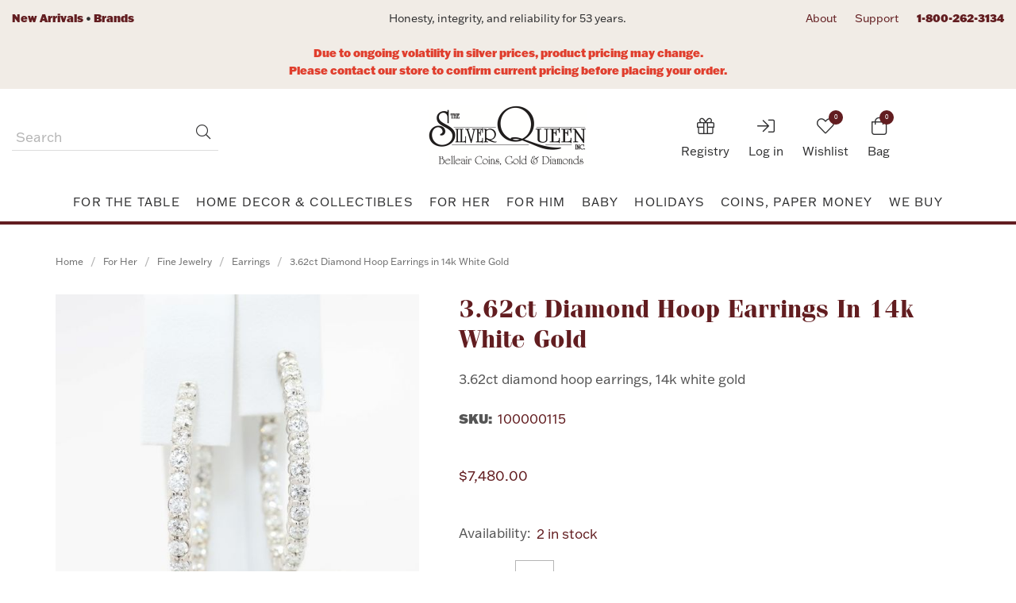

--- FILE ---
content_type: text/html; charset=utf-8
request_url: https://jewelry.silverqueen.com/362ct-diamond-hoop-earrings-14k-white-gold
body_size: 159591
content:
<!DOCTYPE html>
<html lang="en" dir="ltr" class="html-product-details-page">
<head>
    <title>The Silver Queen | 3.62ct Diamond Hoop Earrings in 14k White Gold</title>
    <meta http-equiv="Content-type" content="text/html;charset=UTF-8" />
    <meta name="description" content="3.62ct diamond hoop earrings, 14k white gold" />
    <meta name="keywords" content="" />
    <meta http-equiv="X-UA-Compatible" content="IE=edge" />
    <meta name="generator" content="nopCommerce" />
    <meta name="viewport" content="width=device-width, initial-scale=1" />
    
    <!-- Google Tag Manager -->
<script>(function(w,d,s,l,i){w[l]=w[l]||[];w[l].push({'gtm.start':
new Date().getTime(),event:'gtm.js'});var f=d.getElementsByTagName(s)[0],
j=d.createElement(s),dl=l!='dataLayer'?'&l='+l:'';j.async=true;j.src=
'https://www.googletagmanager.com/gtm.js?id='+i+dl;f.parentNode.insertBefore(j,f);
})(window,document,'script','dataLayer','GTM-5CRHJQ2H');</script>
<!-- End Google Tag Manager -->
<meta property="og:type" content="product" />
<meta property="og:title" content="3.62ct Diamond Hoop Earrings in 14k White Gold" />
<meta property="og:description" content="3.62ct diamond hoop earrings, 14k white gold" />
<meta property="og:image" content="https://jewelry.silverqueen.com/images/thumbs/0006744_362ct-diamond-hoop-earrings-in-14k-white-gold_550.jpeg" />
<meta property="og:image:url" content="https://jewelry.silverqueen.com/images/thumbs/0006744_362ct-diamond-hoop-earrings-in-14k-white-gold_550.jpeg" />
<meta property="og:url" content="https://jewelry.silverqueen.com/362ct-diamond-hoop-earrings-14k-white-gold" />
<meta property="og:site_name" content="The Silver Queen" />
<meta property="twitter:card" content="summary" />
<meta property="twitter:site" content="The Silver Queen" />
<meta property="twitter:title" content="3.62ct Diamond Hoop Earrings in 14k White Gold" />
<meta property="twitter:description" content="3.62ct diamond hoop earrings, 14k white gold" />
<meta property="twitter:image" content="https://jewelry.silverqueen.com/images/thumbs/0006744_362ct-diamond-hoop-earrings-in-14k-white-gold_550.jpeg" />
<meta property="twitter:url" content="https://jewelry.silverqueen.com/362ct-diamond-hoop-earrings-14k-white-gold" />

    



    <link rel="stylesheet" type="text/css" href="/css/in7ntfxosdaxeeycrjxjyw.styles.css?v=4CWtSo6rZvb_vUr_lpDiuoyeQyA" /><link rel="stylesheet" type="text/css" href="https://use.typekit.net/hcb2zrc.css" />

    <script async src="/Plugins/FoxNetSoft.GoogleAnalytics4/Scripts/GoogleAnalytics4.js"></script>
<script>
window.dataLayer = window.dataLayer || [];
var GA4_productImpressions = GA4_productImpressions || [];
var GA4_productDetails = GA4_productDetails || [];
var GA4_cartproducts = GA4_cartproducts || [];
var GA4_wishlistproducts = GA4_wishlistproducts || [];
</script>
<!-- Google Tag Manager -->
<script>(function(w,d,s,l,i){w[l]=w[l]||[];w[l].push({'gtm.start':
new Date().getTime(),event:'gtm.js'});var f=d.getElementsByTagName(s)[0],
j=d.createElement(s),dl=l!='dataLayer'?'&l='+l:'';j.async=true;j.src=
'https://www.googletagmanager.com/gtm.js?id='+i+dl;f.parentNode.insertBefore(j,f);
})(window,document,'script','dataLayer','GTM-5CRHJQ2H');</script>
<!-- End Google Tag Manager -->

    <link rel="canonical" href="https://jewelry.silverqueen.com/362ct-diamond-hoop-earrings-14k-white-gold" />

    
    
    <link rel="apple-touch-icon" sizes="180x180" href="/themes/SilverQueen-2024/content/favicon/apple-touch-icon.png">
<link rel="icon" type="image/png" sizes="32x32" href="/themes/SilverQueen-2024/content/favicon/favicon-32x32.png">
<link rel="icon" type="image/png" sizes="16x16" href="/themes/SilverQueen-2024/content/favicon/favicon-16x16.png">
<link rel="manifest" href="/themes/SilverQueen-2024/content/favicon/site.webmanifest">
<link rel="mask-icon" href="/themes/SilverQueen-2024/content/favicon/safari-pinned-tab.svg" color="#621d20">
<meta name="msapplication-TileColor" content="#ffffff">
<meta name="theme-color" content="#ffffff">

    
    
    <!--Powered by nopCommerce - https://www.nopCommerce.com-->
</head>
<body>
    <!-- Google Tag Manager (noscript) -->
<noscript><iframe src="https://www.googletagmanager.com/ns.html?id=GTM-5CRHJQ2H"
height="0" width="0" style="display:none;visibility:hidden"></iframe></noscript>
<!-- End Google Tag Manager (noscript) -->

    <!--[if lt IE 7]>
        <p class="chromeframe">You are using an <strong>outdated</strong> browser. Please <a href="http://browsehappy.com/">upgrade your browser</a> or <a href="http://www.google.com/chromeframe/?redirect=true">activate Google Chrome Frame</a> to improve your experience.</p>
    <![endif]-->
    <input name="__RequestVerificationToken" type="hidden" value="CfDJ8ElvpbFiuWZFnUWP3bCJwyGmA6quoQrfNhIGUQ-Oc2RDi0a3Q2rbk3sALfGpDlSMAwTyJ_6txWrpf1wLZpZ3nwqUfyEmJ6PKsL-expnhLgdY3Vg3E71k0Z4bZQvHQRgF_F6VkqIH-M4ctCAUIaS540c" />
    <!-- Google Tag Manager (noscript) -->
<noscript><iframe src="https://www.googletagmanager.com/ns.html?id=GTM-5CRHJQ2H" height="0" width="0" style="display:none;visibility:hidden"></iframe></noscript>
<!-- End Google Tag Manager (noscript) -->

<div class="ajax-loading-block-window" style="display: none">
</div>
<div id="dialog-notifications-success" title="Notification" style="display:none;">
</div>
<div id="dialog-notifications-error" title="Error" style="display:none;">
</div>
<div id="dialog-notifications-warning" title="Warning" style="display:none;">
</div>
<div id="bar-notification" class="bar-notification-container" data-close="Close">
</div>

<!--[if lte IE 8]>
    <div style="clear:both;height:59px;text-align:center;position:relative;">
        <a href="http://www.microsoft.com/windows/internet-explorer/default.aspx" target="_blank">
            <img src="/Themes/SilverQueen-2024/Content/images/ie_warning.jpg" height="42" width="820" alt="You are using an outdated browser. For a faster, safer browsing experience, upgrade for free today." />
        </a>
    </div>
<![endif]-->
<div class="master-wrapper-page">
    <div class="admin-header-link">
        <ul>
            
        </ul>
    </div>
	<div class="header-wrapper">
<div class="header">
	
	<div class="header-upper">
		<div class="container siteinfo">
			<div class="row">
				<div class="col-xs-6 col-sm-6 col-md-4">
					<a class="text-primary text-bold" href="/newproducts">New Arrivals</a>
					&bull;
					<a class="text-primary text-bold" href="/brands">Brands</a>
				</div>
				<div class="col-md-4 text-center hidden-xs hidden-sm">
					<p>Honesty, integrity, and reliability for 53 years.</p>
				</div>
				<div class="col-xs-6 col-sm-6 col-md-4 text-right">
					<ul class="list-inline">
						<li class="hidden-xs"><a href="https://www.silverqueen.com/store/The-Silver-Queen-Inc.-Blog-and-about-us-page" title="About SilverQueen">About</a></li>
						<li class="hidden-xs"><a href="/contactus" title="Customer Support">Support</a></li>
						<li><b><a href="tel:18002623134" title="Call SilverQueen">1-800-262-3134</a></b></li>
					</ul>
				</div>
			</div>
		</div>
		<div class="container sitealert">
			<div class="row">
				<div class="col-xs-12 text-center">
					<p style="text-align: center;"><strong><br /><span style="color: #e03e2d;">Due to ongoing volatility in silver prices, product pricing may change. <br />Please contact our store to confirm current pricing before placing your order.</span></strong></p>
				</div>
			</div>
		</div>
	</div>

	

	<div class="header-lower">
		<div class="container">
			<div class="header-grid">
				<div class="header-grid__col header-grid__col--1">
					<div class="mobile-menu-toggle">
						<button aria-expanded="false" data-target="#mobile-menu" data-toggle="collapse" class="navbar-toggle collapsed" type="button">
							<span class="sr-only">Toggle navigation</span>
							<span class="icon-bar"></span>
							<span class="icon-bar"></span>
							<span class="icon-bar"></span>
						</button>
					</div>

					<div class="search-box">
						<form method="get" id="small-search-box-form" class="navbar-form navbar-left" action="/search">
        <div class="form-group">
            <input type="text" class="search-nav form-control" id="small-searchterms" autocomplete="off" placeholder="Search" name="q" aria-label="Search Store" />
            <input type="hidden" name="advs" value="true" />
            <input type="hidden" name="sid" value="true" />
            
            <button type="submit" class="btn search-box-button"><i class="fal fa-search"></i> <span>Search</span></button>
                
            

<script type="module">
    const
        form = document.querySelector('#small-search-box-form'),
        searchBox = form?.querySelector(':scope input[type="text"]'),
        btn = form?.querySelector(':scope button[type="submit"]'),
        isSku = () => !!searchBox.value.trim() && !isNaN(+searchBox.value),
        toggleTip = ({ show, message }) => {
            const
                el = document.querySelector('.target');

            if (!el) {
                return;
            }

            const
                tip = el.querySelector(':scope [data-message]'),
                opacity = +getComputedStyle(el).opacity,
                currentlyCorrect = (show && !!opacity) || (!show && !opacity);

            if (message) {
                tip.innerText = message;
            }

            if (currentlyCorrect) {
                return;
            }

            el.animate({
                opacity: show ? [0, 1] : [1, 0]
            },
                { duration: 500, fill: "forwards" }
            );
        },
        onEvent = (e) => {
            const { target: { value } } = e

            if (!isSku()) {
                toggleTip({ show: false });
                return;
            }
            toggleTip({ show: true, message: 'Looking up a Sku? Hit enter when done' });
            e.stopImmediatePropagation();
        },
        onClick = async (e) => {
            if (!isSku()) {
                return;
            }

            e.preventDefault();

            const
                formData = new FormData();

            formData.append("sku", searchBox.value);
            try {
                const
                    result = await fetch('/ManufacturerSearch/GetUrlBySku', {
                        method: "POST",
                        body: formData
                    });

                const
                    { Data, Success, ErrorMessage } = await result.json();

                if (!Success) {
                    throw new Error(ErrorMessage);
                }

                location.href = `${location.origin}/${Data}`;
            } catch (e) {
                toggleTip({ show: true, message: `Unable to find a product with a Sku of ${searchBox.value}` })
                console.error(e);
            }
        };

    searchBox?.addEventListener('input', onEvent);
    searchBox?.addEventListener('keydown', onEvent);
    searchBox?.addEventListener('keypress', onEvent);

    btn?.addEventListener('click', onClick);
</script>
<style>
    #small-searchterms {
        anchor-name: --my-anchor;
    }

    .target {
        position: absolute;
        position-anchor: --my-anchor;
        position-area: center bottom;
        font-size: 1.8rem;
        padding: 2rem;
        margin: 2rem;
        border-radius: 1rem 10px;
        background-color: var(--red);
        color: #fff;
        opacity: 0;
        z-index: 1000000;
        text-align: center;

        [data-triangle] {
            position: absolute;
            padding: 1rem;
            background-color: var(--red);
            top: -8%;
            left: calc(50% - 1rem);
            transform: rotate(45deg);
            z-index: -1;
        }
    }
    }
</style>

<span class="target">
    <span data-message></span>
    <span data-triangle></span>
</span>
        </div>
</form>
					</div>
				</div>

				<div class="header-grid__col header-grid__col--2">
					<div class="header-logo">
						<a href="/"><img alt="The Silver Queen, Inc." src="/images/thumbs/0000870_silverqueen.jpeg"></a>
					</div>
				</div>

				<div class="header-grid__col header-grid__col--3">
					<div class="header-links-wrapper">
						<div class="header-links">
	<ul class="list-inline">
		
		

			<li class="login">
				<a href="/login?returnUrl=%2F362ct-diamond-hoop-earrings-14k-white-gold">
					<span class="register-icon">
						<i class="fal fa-sign-in"></i> 
					</span>
					<span class="login-label">Log in</span>
				</a>
			</li>

			<li class="my-wishlist">
				<a href="/wishlist">
					<span class="wishlist-icon">
						<i class="fal fa-heart">
							<span class="wishlist-qty">0</span>
						</i>
					</span>
					<span class="wishlist-label">Wishlist</span>
				</a>
			</li>
		<li id="flyout-cart" class="flyout-main-wrapper">
    <div class="shopping-cart-link">
        <a href="/cart">
            <span class="bag-icon">
                <i class="fal fa-shopping-bag">
                    <span class="cart-qty">0</span>
                </i>
            </span>
            <span class="cart-label">Bag</span>
        </a>
    </div>
    <div class="flyout-cart-wrapper" id="flyout-cart-wrapper">
        <div class="mini-shopping-cart">
            <div class="count">
You have no items in your shopping bag.            </div>
        </div>
    </div>
</li>

		
	</ul>
</div>
					</div>
				</div>
			</div>
		</div>
	</div>

	


<template data-link>
    <li>
        <a href="/registry">
            <span class="register-icon">
                <i class="fal fa-gift"></i>
            </span>

            <span> Registry</span>
        </a>
    </li>
</template>

</div>		
		<div class="header-menu">
			<div class="menu-wrap">
						
<div class="main-menu">
    <nav class="navbar navbar-site category-menu">
        <div class="navbar-brand navbar-site-logo hide">
            <a href="/">
    <img title="" alt="The Silver Queen" src="https://jewelry.silverqueen.com/images/thumbs/0000870_silverqueen.jpeg">
</a>
        </div>
        <!-- Collect the nav links, forms, and other content for toggling -->
        <div id="mobile-menu" class="collapse navbar-collapse">
            <ul class="nav navbar-nav">
                    <li class="dropdown megamenu"><span class="fal fa-angle-down visible-xs"></span> <a class="dropdown-toggle"
                            href="/fine-jewelry" role="button" aria-expanded="false"> Fine Jewelry </a>
                        <ul class="dropdown-menu sub-menusublist first-level fourrow" role="menu">
                            <li><a href="/fine-jewelry-bridal"> Bridal </a></li>
                            <li><a href="/fine-jewelry-rings"> Rings </a></li>
                            <li><a href="/fine-jewelry-necklaces"> Necklaces </a></li>
                            <li><a href="/fine-jewelry-earrings"> Earrings </a></li>
                            <li><a href="/fine-jewelry-bracelets-bangles"> Bracelets & Bangles </a></li>
                            <li><a href="/fine-jewelry-charms-pendants"> Charms &amp; Pendants </a></li>
                            <li><a href="/fine-jewelry-brooches-pins"> Brooches &amp; Pins </a></li>
                            <li><a href="/fine-jewelry-chains"> Chains </a></li>
                            <li><a href="/fine-jewelry-coin-jewelry"> Coin Jewelry </a></li>
                            <li><a href="/fine-jewelry-cufflinks-studs"> Cufflinks & Studs </a></li>
                            <!-- <li><a href="/fine-jewelry-bangles"> Bangles </a></li> -->
                            <li class="image hidden-xs hidden-sm"><a href="/fine-jewelry"><img src="/images/thumbs/0000878_fine-jewelry_450.png" alt="Fine Jewelry" /><span class="caption">Fine Jewelry from SilverQueen</span></a></li>
                        </ul>
                    </li>
                    <li class="dropdown megamenu"><span class="fal fa-angle-down visible-xs"></span> <a class="dropdown-toggle"
                            href="/vintage-antique" role="button" aria-expanded="false"> Vintage &amp; Antique </a>
                        <ul class="dropdown-menu fivecol sub-menusublist first-level" role="menu">
                            <li><a href="/vintage-antique-bridal"> Bridal </a></li>
                            <li><a href="/vintage-antique-rings"> Rings </a></li>
                            <li><a href="/vintage-antique-necklaces"> Necklaces </a></li>
                            <li><a href="/vintage-antique-earrings"> Earrings </a></li>
                            <li><a href="/vintage-antique-bracelets"> Bracelets </a></li>
                            <li><a href="/vintage-antique-charms-pendants"> Charms &amp; Pendants </a></li>
                            <li><a href="/vintage-antique-brooches-pins"> Brooches &amp; Pins </a></li>
                            <li><a href="/vintage-antique-chains"> Chains </a></li>
                            <li><a href="/vintage-antique-coin-jewelry"> Coin Jewelry </a></li>
                            <li><a href="/vintage-antique-cufflinks-studs"> Cufflinks &amp; Studs </a></li>
                            <li><a href="/vintage-antique-tie-clips"> Tie Clips </a></li>
                            <li class="image hidden-xs hidden-sm"><a href="/vintage-antique"><img src="/images/thumbs/0000879_vintage-antique_450.png" alt="Vintage Jewelry" /><span class="caption">Vintage Jewelry from SilverQueen — Your new heirlooms</span></a></li>
                        </ul>
                    </li>
                    <li class="dropdown megamenu"><span class="fal fa-angle-down visible-xs"></span> <a class="dropdown-toggle"
                            href="/fashion-jewelry" role="button" aria-expanded="false"> Fashion Jewelry </a>
                        <ul class="dropdown-menu sub-menusublist first-level" role="menu">
                            <li><a href="/fashion-jewelry-rings"> Rings </a></li>
                            <li><a href="/fashion-jewelry-necklaces"> Necklaces </a></li>
                            <li><a href="/fashion-jewelry-earrings"> Earrings </a></li>
                            <li><a href="/fashion-jewelry-bracelets"> Bracelets </a></li>
                            <li><a href="/fashion-jewelry-charms-pendants"> Charms &amp; Pendants </a></li>
                            <li><a href="/fashion-jewelry-brooches-pins"> Brooches &amp; Pins </a></li>
                            <li><a href="/fashion-jewelry-julie-vos"> Julie Vos </a></li>
                            <li><a href="/fashion-jewelry-brand-names"> Brand Names </a></li>
                            <li class="image hidden-xs hidden-sm"><a href="/fashion-jewelry"><img src="/images/thumbs/0000883_fashion-jewelry_450.jpeg" alt="Fashion Jewelry" /><span class="caption">Fashion Jewelry from SilverQueen</span></a></li>
                        </ul>
                    </li>
                    <li class="dropdown megamenu"><span class="fal fa-angle-down visible-xs"></span> <a class="dropdown-toggle"
                            href="/silver-jewelry" role="button" aria-expanded="false"> Silver Jewelry </a>
                        <ul class="dropdown-menu sub-menusublist first-level" role="menu">
                            <li><a href="/silver-jewelry-rings"> Rings </a></li>
                            <li><a href="/silver-jewelry-necklaces"> Necklaces </a></li>
                            <li><a href="/silver-jewelry-earrings"> Earrings </a></li>
                            <li><a href="/silver-jewelry-bracelets"> Bracelets </a></li>
                            <li><a href="/silver-jewelry-charms-pendants"> Charms &amp; Pendants </a></li>
                            <li><a href="/silver-jewelry-brooches-pins"> Brooches &amp; Pins </a></li>
                            <li><a href="/silver-jewelry-chains"> Chains </a></li>
                            <li class="image hidden-xs hidden-sm"><a href="/silver-jewelry"><img src="/images/thumbs/0000912_silver-jewelry_450.png" alt="Silver Jewelry" /><span class="caption">Silver Jewelry from SilverQueen</span></a></li>
                        </ul>
                    </li>
                    <li class="dropdown"><span class="fal fa-angle-down visible-xs"></span> <a class="dropdown-toggle" href="/watches"
                            role="button" aria-expanded="false"> Watches </a>
                        <ul class="dropdown-menu sub-menusublist first-level" role="menu">
                            <li><a href="/watches-luxury-estate-refurbished"> Luxury Estate Refurbished </a></li>
                            <li><a href="/watches-new"> New </a></li>
                            <li><a href="/watches-chains"> Chains </a></li>
                        </ul>
                    </li>
                    <li class="dropdown megamenu"><span class="fal fa-angle-down visible-xs"></span> <a class="dropdown-toggle" href="/mens"
                            role="button" aria-expanded="false"> Men's </a>
                        <ul class="dropdown-menu fivecol sub-menusublist first-level" role="menu">
                            <li><a href="/men-rings"> Rings </a></li>
                            <li><a href="/men-bands"> Bands </a></li>
                            <li><a href="/men-necklaces"> Necklaces </a></li>
                            <li><a href="/men-earrings"> Earrings </a></li>
                            <li><a href="/men-bracelets"> Bracelets </a></li>
                            <li><a href="/men-charms-pendants"> Charms &amp; Pendants </a></li>
                            <li><a href="/men-chains"> Chains </a></li>
                            <li><a href="/men-coin-jewelry"> Coin Jewelry </a></li>
                            <li><a href="/men-cufflinks-studs"> Cuff Links &amp; Studs </a></li>
                            <li><a href="/men-tie-clips"> Tie Clips </a></li>
                            <li class="image hidden-xs hidden-sm"><a href="/mens"><img src="/images/thumbs/0000914_mens_450.png" alt="Mens Jewelry & Accessories from SilverQueen" /><span class="caption">Men's Jewelry & Accessories from SilverQueen</span></a></li>
                        </ul>
                    </li>
                    <li class="dropdown"><span class="fal fa-angle-down visible-xs"></span> <a class="dropdown-toggle"
                            href="/home#selltous" role="button" aria-expanded="false"> We Buy Silver/Gold </a>
                    </li>
                
            </ul>
        </div><!-- /.navbar-collapse -->
    </nav>
</div>
    

				<div class="main-menu rmega">
					<nav class="navbar navbar-site category-menu">
						<div class="navbar-brand navbar-site-logo hide">
							<a href="/"><img alt="The Silver Queen, Inc." src="/images/thumbs/0000870_silverqueen.jpeg"></a>
					</div>
						










    <ul class="mega-menu"
        data-isRtlEnabled="false"
        data-enableClickForDropDown="false">



<li class="has-sublist with-dropdown-in-grid">
        <a class="with-subcategories" href="/for-the-table"><span>For the Table</span></a>

        <div class="dropdown categories fullWidth boxes-8">
            <div class="row-wrapper">
                <div class="row"><div class="box">
                <div class="picture-title-wrap">
                    <div class="title">
                        <a href="/flatware" title="Flatware"><span>Flatware</span></a>
                    </div>
                    <div class="picture">
                        <a href="/flatware" title="Show products in category Flatware">
                            <img class="lazy" alt="Picture for category Flatware" src="[data-uri]" data-original="https://jewelry.silverqueen.com/images/thumbs/0012623_flatware_290.webp" />
                        </a>
                    </div>
                </div>
                    <ul class="subcategories">
                            <li class="subcategory-item">
                                <a href="/sterling-flatware" title="Sterling"><span>Sterling</span></a>
                            </li>
                            <li class="subcategory-item">
                                <a href="/stainless-flatware" title="Stainless"><span>Stainless</span></a>
                            </li>

                    </ul>
                </div><div class="box">
                <div class="picture-title-wrap">
                    <div class="title">
                        <a href="/dinnerware" title="Dinnerware"><span>Dinnerware</span></a>
                    </div>
                    <div class="picture">
                        <a href="/dinnerware" title="Show products in category Dinnerware">
                            <img class="lazy" alt="Picture for category Dinnerware" src="[data-uri]" data-original="https://jewelry.silverqueen.com/images/thumbs/0012624_dinnerware_290.webp" />
                        </a>
                    </div>
                </div>
                    <ul class="subcategories">
                            <li class="subcategory-item">
                                <a href="/fine-dinnerware" title="Fine"><span>Fine</span></a>
                            </li>
                            <li class="subcategory-item">
                                <a href="/everyday-dinnerware" title="Everyday"><span>Everyday</span></a>
                            </li>

                    </ul>
                </div><div class="box">
                <div class="picture-title-wrap">
                    <div class="title">
                        <a href="/drinkware" title="Drinkware"><span>Drinkware</span></a>
                    </div>
                    <div class="picture">
                        <a href="/drinkware" title="Show products in category Drinkware">
                            <img class="lazy" alt="Picture for category Drinkware" src="[data-uri]" data-original="https://jewelry.silverqueen.com/images/thumbs/0022035_drinkware_290.jpeg" />
                        </a>
                    </div>
                </div>
                    <ul class="subcategories">
                            <li class="subcategory-item">
                                <a href="/bar-wine" title="Bar &amp; Wine"><span>Bar &amp; Wine</span></a>
                            </li>
                            <li class="subcategory-item">
                                <a href="/crystal-glassware" title="Crystal &amp; Glassware"><span>Crystal &amp; Glassware</span></a>
                            </li>
                            <li class="subcategory-item">
                                <a href="/silver-juleps-goblets" title="Silver Juleps,  Goblets &amp; Drinking Vessels"><span>Silver Juleps,  Goblets &amp; Drinking Vessels</span></a>
                            </li>

                    </ul>
                </div><div class="box">
                <div class="picture-title-wrap">
                    <div class="title">
                        <a href="/hollowware" title="Hollowware &amp; Serveware "><span>Hollowware &amp; Serveware </span></a>
                    </div>
                    <div class="picture">
                        <a href="/hollowware" title="Show products in category Hollowware &amp; Serveware ">
                            <img class="lazy" alt="Picture for category Hollowware &amp; Serveware " src="[data-uri]" data-original="https://jewelry.silverqueen.com/images/thumbs/0012626_hollowware-serveware_290.webp" />
                        </a>
                    </div>
                </div>
                    <ul class="subcategories">
                            <li class="subcategory-item">
                                <a href="/table-accessories-2" title="Table Accessories"><span>Table Accessories</span></a>
                            </li>
                            <li class="subcategory-item">
                                <a href="/bowls" title="Bowls"><span>Bowls</span></a>
                            </li>
                            <li class="subcategory-item">
                                <a href="/platters" title="Platters"><span>Platters</span></a>
                            </li>
                            <li class="subcategory-item">
                                <a href="/candlesticks" title="Candlesticks"><span>Candlesticks</span></a>
                            </li>
                            <li class="subcategory-item">
                                <a href="/pitchers-decanters-pouring-ware" title="Pitchers, Decanters &amp; Pouring Ware"><span>Pitchers, Decanters &amp; Pouring Ware</span></a>
                            </li>
                            <li class="subcategory-item">
                                <a href="/tea-sets" title="Tea sets"><span>Tea sets</span></a>
                            </li>

                    </ul>
                </div><div class="box">
                <div class="picture-title-wrap">
                    <div class="title">
                        <a href="/product-care" title="Product Care"><span>Product Care</span></a>
                    </div>
                    <div class="picture">
                        <a href="/product-care" title="Show products in category Product Care">
                            <img class="lazy" alt="Picture for category Product Care" src="[data-uri]" data-original="https://jewelry.silverqueen.com/images/thumbs/0012627_product-care_290.webp" />
                        </a>
                    </div>
                </div>
                    <ul class="subcategories">
                            <li class="subcategory-item">
                                <a href="/silver-polish" title="Polish"><span>Polish</span></a>
                            </li>
                            <li class="subcategory-item">
                                <a href="/silver-flatware-china-dinnerware-storage" title="Storage"><span>Storage</span></a>
                            </li>

                    </ul>
                </div><div class="empty-box"></div><div class="empty-box"></div><div class="empty-box"></div></div>
            </div>

        </div>
</li>


<li class="has-sublist with-dropdown-in-grid">
        <a class="with-subcategories" href="/home-decor-collectibles"><span>Home Decor &amp; Collectibles</span></a>

        <div class="dropdown categories fullWidth boxes-8">
            <div class="row-wrapper">
                <div class="row"><div class="box">
                <div class="picture-title-wrap">
                    <div class="title">
                        <a href="/vintage-antique-collectibles" title="Vintage &amp; Antique"><span>Vintage &amp; Antique</span></a>
                    </div>
                    <div class="picture">
                        <a href="/vintage-antique-collectibles" title="Show products in category Vintage &amp; Antique">
                            <img class="lazy" alt="Picture for category Vintage &amp; Antique" src="[data-uri]" data-original="https://shop.silverqueen.com/images/thumbs/0012632_vintage-antique_290.webp" />
                        </a>
                    </div>
                </div>
                </div><div class="box">
                <div class="picture-title-wrap">
                    <div class="title">
                        <a href="/vases-cachepots" title="Vases &amp; Cachepots"><span>Vases &amp; Cachepots</span></a>
                    </div>
                    <div class="picture">
                        <a href="/vases-cachepots" title="Show products in category Vases &amp; Cachepots">
                            <img class="lazy" alt="Picture for category Vases &amp; Cachepots" src="[data-uri]" data-original="https://shop.silverqueen.com/images/thumbs/0012628_vases-cachepots_290.webp" />
                        </a>
                    </div>
                </div>
                </div><div class="box">
                <div class="picture-title-wrap">
                    <div class="title">
                        <a href="/bowls-centerpieces-trays" title="Bowls, Centerpieces &amp; Trays"><span>Bowls, Centerpieces &amp; Trays</span></a>
                    </div>
                    <div class="picture">
                        <a href="/bowls-centerpieces-trays" title="Show products in category Bowls, Centerpieces &amp; Trays">
                            <img class="lazy" alt="Picture for category Bowls, Centerpieces &amp; Trays" src="[data-uri]" data-original="https://shop.silverqueen.com/images/thumbs/0020256_bowls-centerpieces-trays_290.jpeg" />
                        </a>
                    </div>
                </div>
                </div><div class="box">
                <div class="picture-title-wrap">
                    <div class="title">
                        <a href="/figurines" title="Figurines"><span>Figurines</span></a>
                    </div>
                    <div class="picture">
                        <a href="/figurines" title="Show products in category Figurines">
                            <img class="lazy" alt="Picture for category Figurines" src="[data-uri]" data-original="https://shop.silverqueen.com/images/thumbs/0012629_figurines_290.webp" />
                        </a>
                    </div>
                </div>
                </div><div class="box">
                <div class="picture-title-wrap">
                    <div class="title">
                        <a href="/picture-frames" title="Picture Frames"><span>Picture Frames</span></a>
                    </div>
                    <div class="picture">
                        <a href="/picture-frames" title="Show products in category Picture Frames">
                            <img class="lazy" alt="Picture for category Picture Frames" src="[data-uri]" data-original="https://shop.silverqueen.com/images/thumbs/0022034_picture-frames_290.jpeg" />
                        </a>
                    </div>
                </div>
                </div><div class="box">
                <div class="picture-title-wrap">
                    <div class="title">
                        <a href="/lighting-candles-candle-holders" title="Lighting, Candles &amp; Candle Holders"><span>Lighting, Candles &amp; Candle Holders</span></a>
                    </div>
                    <div class="picture">
                        <a href="/lighting-candles-candle-holders" title="Show products in category Lighting, Candles &amp; Candle Holders">
                            <img class="lazy" alt="Picture for category Lighting, Candles &amp; Candle Holders" src="[data-uri]" data-original="https://shop.silverqueen.com/images/thumbs/0020989_lighting-candles-candle-holders_290.jpeg" />
                        </a>
                    </div>
                </div>
                </div><div class="box">
                <div class="picture-title-wrap">
                    <div class="title">
                        <a href="/bath" title="Vanity &amp; Bath"><span>Vanity &amp; Bath</span></a>
                    </div>
                    <div class="picture">
                        <a href="/bath" title="Show products in category Vanity &amp; Bath">
                            <img class="lazy" alt="Picture for category Vanity &amp; Bath" src="[data-uri]" data-original="https://shop.silverqueen.com/images/thumbs/0021358_vanity-bath_290.webp" />
                        </a>
                    </div>
                </div>
                </div><div class="box">
                <div class="picture-title-wrap">
                    <div class="title">
                        <a href="/boxes" title="Boxes, Jars &amp; Urns"><span>Boxes, Jars &amp; Urns</span></a>
                    </div>
                    <div class="picture">
                        <a href="/boxes" title="Show products in category Boxes, Jars &amp; Urns">
                            <img class="lazy" alt="Picture for category Boxes, Jars &amp; Urns" src="[data-uri]" data-original="https://shop.silverqueen.com/images/thumbs/0012631_boxes-jars-urns_290.webp" />
                        </a>
                    </div>
                </div>
                </div></div>
            </div>

        </div>
</li>


<li class="has-sublist with-dropdown-in-grid">
        <a class="with-subcategories" href="/for-her"><span>For Her</span></a>

        <div class="dropdown categories fullWidth boxes-8">
            <div class="row-wrapper">
                <div class="row"><div class="box">
                <div class="picture-title-wrap">
                    <div class="title">
                        <a href="/fine-jewelry" title="Fine Jewelry"><span>Fine Jewelry</span></a>
                    </div>
                    <div class="picture">
                        <a href="/fine-jewelry" title="Show products in category Fine Jewelry">
                            <img class="lazy" alt="Picture for category Fine Jewelry" src="[data-uri]" data-original="https://shop.silverqueen.com/images/thumbs/0000878_fine-jewelry_290.png" />
                        </a>
                    </div>
                </div>
                    <ul class="subcategories">
                            <li class="subcategory-item">
                                <a href="/fine-jewelry-bridal" title="Bridal"><span>Bridal</span></a>
                            </li>
                            <li class="subcategory-item">
                                <a href="/fine-jewelry-rings" title="Rings"><span>Rings</span></a>
                            </li>
                            <li class="subcategory-item">
                                <a href="/fine-jewelry-necklaces" title="Necklaces"><span>Necklaces</span></a>
                            </li>
                            <li class="subcategory-item">
                                <a href="/fine-jewelry-earrings" title="Earrings"><span>Earrings</span></a>
                            </li>
                            <li class="subcategory-item">
                                <a href="/fine-jewelry-bracelets-bangles" title="Bracelets &amp; Bangles"><span>Bracelets &amp; Bangles</span></a>
                            </li>
                            <li class="subcategory-item">
                                <a href="/fine-jewelry-brooches-pins" title="Brooches &amp; Pins"><span>Brooches &amp; Pins</span></a>
                            </li>
                            <li class="subcategory-item">
                                <a href="/fine-jewelry-charms-pendants" title="Charms &amp; Pendants"><span>Charms &amp; Pendants</span></a>
                            </li>
                            <li class="subcategory-item">
                                <a href="/loose-diamonds-gemstones" title="Loose Diamonds &amp; Gemstones"><span>Loose Diamonds &amp; Gemstones</span></a>
                            </li>
                            <li class="subcategory-item">
                                <a href="/fine-jewelry-chains" title="Chains"><span>Chains</span></a>
                            </li>
                            <li class="subcategory-item">
                                <a href="/fine-jewelry-coin-jewelry" title="Coin Jewelry"><span>Coin Jewelry</span></a>
                            </li>
                            <li class="subcategory-item">
                                <a href="/fine-jewelry-anklets" title="Anklets "><span>Anklets </span></a>
                            </li>

                            <li class="subcategory-item all">
                                <a class="view-all" href="/fine-jewelry" title="View All">
                                    <span>View All</span>
                                </a>
                            </li>
                    </ul>
                </div><div class="box">
                <div class="picture-title-wrap">
                    <div class="title">
                        <a href="/vintage-antique-jewelry" title="Vintage &amp; Antique"><span>Vintage &amp; Antique</span></a>
                    </div>
                    <div class="picture">
                        <a href="/vintage-antique-jewelry" title="Show products in category Vintage &amp; Antique">
                            <img class="lazy" alt="Picture for category Vintage &amp; Antique" src="[data-uri]" data-original="https://shop.silverqueen.com/images/thumbs/0000879_vintage-antique_290.png" />
                        </a>
                    </div>
                </div>
                    <ul class="subcategories">
                            <li class="subcategory-item">
                                <a href="/vintage-antique-bridal" title="Bridal"><span>Bridal</span></a>
                            </li>
                            <li class="subcategory-item">
                                <a href="/vintage-antique-rings" title="Rings"><span>Rings</span></a>
                            </li>
                            <li class="subcategory-item">
                                <a href="/vintage-antique-necklaces" title="Necklaces"><span>Necklaces</span></a>
                            </li>
                            <li class="subcategory-item">
                                <a href="/vintage-antique-earrings" title="Earrings"><span>Earrings</span></a>
                            </li>
                            <li class="subcategory-item">
                                <a href="/vintage-antique-bracelets" title="Bracelets"><span>Bracelets</span></a>
                            </li>
                            <li class="subcategory-item">
                                <a href="/vintage-antique-charms-pendants" title="Charms &amp; Pendants"><span>Charms &amp; Pendants</span></a>
                            </li>
                            <li class="subcategory-item">
                                <a href="/vintage-antique-brooches-pins" title="Brooches &amp; Pins"><span>Brooches &amp; Pins</span></a>
                            </li>
                            <li class="subcategory-item">
                                <a href="/vintage-antique-chains" title="Chains"><span>Chains</span></a>
                            </li>
                            <li class="subcategory-item">
                                <a href="/vintage-antique-coin-jewelry" title="Coin Jewelry"><span>Coin Jewelry</span></a>
                            </li>
                            <li class="subcategory-item">
                                <a href="/vintage-antique-cufflinks-studs" title="Cufflinks &amp; Studs"><span>Cufflinks &amp; Studs</span></a>
                            </li>
                            <li class="subcategory-item">
                                <a href="/vintage-antique-tie-clips" title="Tie Clips"><span>Tie Clips</span></a>
                            </li>

                    </ul>
                </div><div class="box">
                <div class="picture-title-wrap">
                    <div class="title">
                        <a href="/fashion-jewelry" title="Fashion Jewelry"><span>Fashion Jewelry</span></a>
                    </div>
                    <div class="picture">
                        <a href="/fashion-jewelry" title="Show products in category Fashion Jewelry">
                            <img class="lazy" alt="Picture for category Fashion Jewelry" src="[data-uri]" data-original="https://shop.silverqueen.com/images/thumbs/0000883_fashion-jewelry_290.jpeg" />
                        </a>
                    </div>
                </div>
                    <ul class="subcategories">
                            <li class="subcategory-item">
                                <a href="/fashion-jewelry-rings" title="Rings"><span>Rings</span></a>
                            </li>
                            <li class="subcategory-item">
                                <a href="/fashion-jewelry-anklets" title="Anklets"><span>Anklets</span></a>
                            </li>
                            <li class="subcategory-item">
                                <a href="/fashion-jewelry-necklaces" title="Necklaces"><span>Necklaces</span></a>
                            </li>
                            <li class="subcategory-item">
                                <a href="/fashion-jewelry-earrings" title="Earrings"><span>Earrings</span></a>
                            </li>
                            <li class="subcategory-item">
                                <a href="/fashion-jewelry-bracelets" title="Bracelets"><span>Bracelets</span></a>
                            </li>
                            <li class="subcategory-item">
                                <a href="/fashion-jewelry-charms-pendants" title="Charms &amp; Pendants"><span>Charms &amp; Pendants</span></a>
                            </li>
                            <li class="subcategory-item">
                                <a href="/fashion-jewelry-brooches-pins" title="Brooches &amp; Pins"><span>Brooches &amp; Pins</span></a>
                            </li>
                            <li class="subcategory-item">
                                <a href="/fashion-jewelry-brand-names" title="Designer"><span>Designer</span></a>
                            </li>

                    </ul>
                </div><div class="box">
                <div class="picture-title-wrap">
                    <div class="title">
                        <a href="/silver-jewelry" title="Silver Jewelry"><span>Silver Jewelry</span></a>
                    </div>
                    <div class="picture">
                        <a href="/silver-jewelry" title="Show products in category Silver Jewelry">
                            <img class="lazy" alt="Picture for category Silver Jewelry" src="[data-uri]" data-original="https://shop.silverqueen.com/images/thumbs/0000912_silver-jewelry_290.png" />
                        </a>
                    </div>
                </div>
                    <ul class="subcategories">
                            <li class="subcategory-item">
                                <a href="/silver-jewelry-rings" title="Rings"><span>Rings</span></a>
                            </li>
                            <li class="subcategory-item">
                                <a href="/silver-jewelry-anklets" title="Anklets "><span>Anklets </span></a>
                            </li>
                            <li class="subcategory-item">
                                <a href="/silver-jewelry-necklaces" title="Necklaces"><span>Necklaces</span></a>
                            </li>
                            <li class="subcategory-item">
                                <a href="/silver-jewelry-earrings" title="Earrings"><span>Earrings</span></a>
                            </li>
                            <li class="subcategory-item">
                                <a href="/silver-jewelry-bracelets" title="Bracelets"><span>Bracelets</span></a>
                            </li>
                            <li class="subcategory-item">
                                <a href="/silver-jewelry-charms-pendants" title="Charms &amp; Pendants"><span>Charms &amp; Pendants</span></a>
                            </li>
                            <li class="subcategory-item">
                                <a href="/silver-jewelry-brooches-pins" title="Brooches &amp; Pins"><span>Brooches &amp; Pins</span></a>
                            </li>
                            <li class="subcategory-item">
                                <a href="/silver-jewelry-chains" title="Chains"><span>Chains</span></a>
                            </li>

                    </ul>
                </div><div class="box">
                <div class="picture-title-wrap">
                    <div class="title">
                        <a href="/accessories-for-her" title="Accessories"><span>Accessories</span></a>
                    </div>
                    <div class="picture">
                        <a href="/accessories-for-her" title="Show products in category Accessories">
                            <img class="lazy" alt="Picture for category Accessories" src="[data-uri]" data-original="https://shop.silverqueen.com/images/thumbs/0016043_accessories_290.webp" />
                        </a>
                    </div>
                </div>
                    <ul class="subcategories">
                            <li class="subcategory-item">
                                <a href="/belts-buckles" title="Belts &amp; Buckles"><span>Belts &amp; Buckles</span></a>
                            </li>
                            <li class="subcategory-item">
                                <a href="/purses-compacts" title="Purses &amp; Compacts"><span>Purses &amp; Compacts</span></a>
                            </li>
                            <li class="subcategory-item">
                                <a href="/hat-pins-hair-combs" title="Hat Pins &amp; Hair Combs"><span>Hat Pins &amp; Hair Combs</span></a>
                            </li>
                            <li class="subcategory-item">
                                <a href="/other-accessories" title="Other"><span>Other</span></a>
                            </li>

                    </ul>
                </div><div class="box">
                <div class="picture-title-wrap">
                    <div class="title">
                        <a href="/watches-for-her" title="Watches"><span>Watches</span></a>
                    </div>
                    <div class="picture">
                        <a href="/watches-for-her" title="Show products in category Watches">
                            <img class="lazy" alt="Picture for category Watches" src="[data-uri]" data-original="https://shop.silverqueen.com/images/thumbs/0101818_watches_290.webp" />
                        </a>
                    </div>
                </div>
                    <ul class="subcategories">
                            <li class="subcategory-item">
                                <a href="/for-her-watches-luxury-estate" title="Luxury Estate"><span>Luxury Estate</span></a>
                            </li>
                            <li class="subcategory-item">
                                <a href="/for-her-watches-estate" title="Estate"><span>Estate</span></a>
                            </li>
                            <li class="subcategory-item">
                                <a href="/for-her-watches-new" title="New"><span>New</span></a>
                            </li>
                            <li class="subcategory-item">
                                <a href="/for-her-watches-fobs-chains" title="Fobs &amp; Chains"><span>Fobs &amp; Chains</span></a>
                            </li>

                    </ul>
                </div><div class="box">
                <div class="picture-title-wrap">
                    <div class="title">
                        <a href="/jewelry-care-essentials" title="Jewelry Care &amp; Storage Essentials"><span>Jewelry Care &amp; Storage Essentials</span></a>
                    </div>
                    <div class="picture">
                        <a href="/jewelry-care-essentials" title="Show products in category Jewelry Care &amp; Storage Essentials">
                            <img class="lazy" alt="Picture for category Jewelry Care &amp; Storage Essentials" src="[data-uri]" data-original="https://shop.silverqueen.com/images/thumbs/0012633_jewelry-care-storage-essentials_290.webp" />
                        </a>
                    </div>
                </div>
                    <ul class="subcategories">
                            <li class="subcategory-item">
                                <a href="/jewelry-care-cleaning-maintenance" title="Care, Cleaning &amp; Maintenance "><span>Care, Cleaning &amp; Maintenance </span></a>
                            </li>
                            <li class="subcategory-item">
                                <a href="/jewelry-storage" title="Storage"><span>Storage</span></a>
                            </li>

                    </ul>
                </div><div class="empty-box"></div></div>
            </div>

        </div>
</li>


<li class="has-sublist with-dropdown-in-grid">
        <a class="with-subcategories" href="/for-him"><span>For Him</span></a>

        <div class="dropdown categories fullWidth boxes-12">
            <div class="row-wrapper">
                <div class="row"><div class="box">
                <div class="picture-title-wrap">
                    <div class="title">
                        <a href="/watches" title="Watches"><span>Watches</span></a>
                    </div>
                    <div class="picture">
                        <a href="/watches" title="Show products in category Watches">
                            <img class="lazy" alt="Picture for category Watches" src="[data-uri]" data-original="https://jewelry.silverqueen.com/images/thumbs/0000913_watches_290.png" />
                        </a>
                    </div>
                </div>
                    <ul class="subcategories">
                            <li class="subcategory-item">
                                <a href="/watches-luxury-estate-refurbished" title="Luxury Estate"><span>Luxury Estate</span></a>
                            </li>
                            <li class="subcategory-item">
                                <a href="/estate-watches" title="Estate"><span>Estate</span></a>
                            </li>
                            <li class="subcategory-item">
                                <a href="/watches-new" title="New"><span>New</span></a>
                            </li>
                            <li class="subcategory-item">
                                <a href="/watches-chains" title="Fobs &amp; Chains"><span>Fobs &amp; Chains</span></a>
                            </li>

                    </ul>
                </div><div class="box">
                <div class="picture-title-wrap">
                    <div class="title">
                        <a href="/for-him-jewelry" title="Jewelry"><span>Jewelry</span></a>
                    </div>
                    <div class="picture">
                        <a href="/for-him-jewelry" title="Show products in category Jewelry">
                            <img class="lazy" alt="Picture for category Jewelry" src="[data-uri]" data-original="https://jewelry.silverqueen.com/images/thumbs/0114248_jewelry_290.png" />
                        </a>
                    </div>
                </div>
                    <ul class="subcategories">
                            <li class="subcategory-item">
                                <a href="/men-rings" title="Rings"><span>Rings</span></a>
                            </li>
                            <li class="subcategory-item">
                                <a href="/men-bands" title="Bands"><span>Bands</span></a>
                            </li>
                            <li class="subcategory-item">
                                <a href="/men-necklaces" title="Necklaces"><span>Necklaces</span></a>
                            </li>
                            <li class="subcategory-item">
                                <a href="/men-earrings" title="Earrings"><span>Earrings</span></a>
                            </li>
                            <li class="subcategory-item">
                                <a href="/men-bracelets" title="Bracelets"><span>Bracelets</span></a>
                            </li>
                            <li class="subcategory-item">
                                <a href="/men-charms-pendants" title="Charms &amp; Pendants"><span>Charms &amp; Pendants</span></a>
                            </li>
                            <li class="subcategory-item">
                                <a href="/men-chains" title="Chains"><span>Chains</span></a>
                            </li>
                            <li class="subcategory-item">
                                <a href="/men-coin-jewelry" title="Coin Jewelry"><span>Coin Jewelry</span></a>
                            </li>

                    </ul>
                </div><div class="box">
                <div class="picture-title-wrap">
                    <div class="title">
                        <a href="/militaria" title="Militaria"><span>Militaria</span></a>
                    </div>
                    <div class="picture">
                        <a href="/militaria" title="Show products in category Militaria">
                            <img class="lazy" alt="Picture for category Militaria" src="[data-uri]" data-original="https://jewelry.silverqueen.com/images/thumbs/0100769_militaria_290.jpeg" />
                        </a>
                    </div>
                </div>
                </div><div class="box">
                <div class="picture-title-wrap">
                    <div class="title">
                        <a href="/accessories-3" title="Accessories"><span>Accessories</span></a>
                    </div>
                    <div class="picture">
                        <a href="/accessories-3" title="Show products in category Accessories">
                            <img class="lazy" alt="Picture for category Accessories" src="[data-uri]" data-original="https://jewelry.silverqueen.com/images/thumbs/0114249_accessories_290.png" />
                        </a>
                    </div>
                </div>
                    <ul class="subcategories">
                            <li class="subcategory-item">
                                <a href="/men-cufflinks-studs" title="Cuff Links &amp; Studs"><span>Cuff Links &amp; Studs</span></a>
                            </li>
                            <li class="subcategory-item">
                                <a href="/men-tie-clips" title="Tie Clips"><span>Tie Clips</span></a>
                            </li>

                    </ul>
                </div><div class="box">
                <div class="picture-title-wrap">
                    <div class="title">
                        <a href="/jewelry-care-storage-essentials" title="Jewelry Care &amp; Storage Essentials"><span>Jewelry Care &amp; Storage Essentials</span></a>
                    </div>
                    <div class="picture">
                        <a href="/jewelry-care-storage-essentials" title="Show products in category Jewelry Care &amp; Storage Essentials">
                            <img class="lazy" alt="Picture for category Jewelry Care &amp; Storage Essentials" src="[data-uri]" data-original="https://jewelry.silverqueen.com/images/thumbs/0114250_jewelry-care-storage-essentials_290.png" />
                        </a>
                    </div>
                </div>
                    <ul class="subcategories">
                            <li class="subcategory-item">
                                <a href="/care-cleaning-maintenance-2" title="Care, Cleaning &amp; Maintenance"><span>Care, Cleaning &amp; Maintenance</span></a>
                            </li>
                            <li class="subcategory-item">
                                <a href="/storage-4" title="Storage"><span>Storage</span></a>
                            </li>

                    </ul>
                </div><div class="empty-box"></div><div class="empty-box"></div><div class="empty-box"></div><div class="empty-box"></div><div class="empty-box"></div><div class="empty-box"></div><div class="empty-box"></div></div>
            </div>

        </div>
</li>


<li class="has-sublist with-dropdown-in-grid">
        <a class="with-subcategories" href="/baby-gifts"><span>Baby</span></a>

        <div class="dropdown categories fullWidth boxes-8">
            <div class="row-wrapper">
                <div class="row"><div class="box">
                <div class="picture-title-wrap">
                    <div class="title">
                        <a href="/baby-silver-flatware-cups" title="Flatware, Cups &amp; Porringers"><span>Flatware, Cups &amp; Porringers</span></a>
                    </div>
                    <div class="picture">
                        <a href="/baby-silver-flatware-cups" title="Show products in category Flatware, Cups &amp; Porringers">
                            <img class="lazy" alt="Picture for category Flatware, Cups &amp; Porringers" src="[data-uri]" data-original="https://shop.silverqueen.com/images/thumbs/0012635_flatware-cups-porringers_290.webp" />
                        </a>
                    </div>
                </div>
                </div><div class="box">
                <div class="picture-title-wrap">
                    <div class="title">
                        <a href="/baby-rattles-teethers" title="Rattles &amp; Teethers"><span>Rattles &amp; Teethers</span></a>
                    </div>
                    <div class="picture">
                        <a href="/baby-rattles-teethers" title="Show products in category Rattles &amp; Teethers">
                            <img class="lazy" alt="Picture for category Rattles &amp; Teethers" src="[data-uri]" data-original="https://shop.silverqueen.com/images/thumbs/0012636_rattles-teethers_290.webp" />
                        </a>
                    </div>
                </div>
                </div><div class="box">
                <div class="picture-title-wrap">
                    <div class="title">
                        <a href="/baby-brushes-combs" title="Brushes &amp; Combs "><span>Brushes &amp; Combs </span></a>
                    </div>
                    <div class="picture">
                        <a href="/baby-brushes-combs" title="Show products in category Brushes &amp; Combs ">
                            <img class="lazy" alt="Picture for category Brushes &amp; Combs " src="[data-uri]" data-original="https://shop.silverqueen.com/images/thumbs/0070715_brushes-combs_290.jpeg" />
                        </a>
                    </div>
                </div>
                </div><div class="box">
                <div class="picture-title-wrap">
                    <div class="title">
                        <a href="/baby-plush-accessories" title="Plush &amp; Accessories"><span>Plush &amp; Accessories</span></a>
                    </div>
                    <div class="picture">
                        <a href="/baby-plush-accessories" title="Show products in category Plush &amp; Accessories">
                            <img class="lazy" alt="Picture for category Plush &amp; Accessories" src="[data-uri]" data-original="https://shop.silverqueen.com/images/thumbs/0012637_plush-accessories_290.webp" />
                        </a>
                    </div>
                </div>
                </div><div class="box">
                <div class="picture-title-wrap">
                    <div class="title">
                        <a href="/everything-else-for-baby" title="Everything Else"><span>Everything Else</span></a>
                    </div>
                    <div class="picture">
                        <a href="/everything-else-for-baby" title="Show products in category Everything Else">
                            <img class="lazy" alt="Picture for category Everything Else" src="[data-uri]" data-original="https://shop.silverqueen.com/images/thumbs/0012638_everything-else_290.webp" />
                        </a>
                    </div>
                </div>
                </div><div class="empty-box"></div><div class="empty-box"></div><div class="empty-box"></div></div>
            </div>

        </div>
</li>


<li class="has-sublist with-dropdown-in-grid">
        <a class="with-subcategories" href="/holidays"><span>Holidays</span></a>

        <div class="dropdown categories fullWidth boxes-8">
            <div class="row-wrapper">
                <div class="row"><div class="box">
                <div class="picture-title-wrap">
                    <div class="title">
                        <a href="/valentines" title="Valentines"><span>Valentines</span></a>
                    </div>
                    <div class="picture">
                        <a href="/valentines" title="Show products in category Valentines">
                            <img class="lazy" alt="Picture for category Valentines" src="[data-uri]" data-original="https://shop.silverqueen.com/images/thumbs/0012837_valentines_290.jpeg" />
                        </a>
                    </div>
                </div>
                    <ul class="subcategories">
                            <li class="subcategory-item">
                                <a href="/valentines-decor" title="Decor"><span>Decor</span></a>
                            </li>
                            <li class="subcategory-item">
                                <a href="/valentines-tabletop" title="Tabletop"><span>Tabletop</span></a>
                            </li>

                    </ul>
                </div><div class="box">
                <div class="picture-title-wrap">
                    <div class="title">
                        <a href="/easter" title="Easter"><span>Easter</span></a>
                    </div>
                    <div class="picture">
                        <a href="/easter" title="Show products in category Easter">
                            <img class="lazy" alt="Picture for category Easter" src="[data-uri]" data-original="https://shop.silverqueen.com/images/thumbs/0012836_easter_290.jpeg" />
                        </a>
                    </div>
                </div>
                    <ul class="subcategories">
                            <li class="subcategory-item">
                                <a href="/easter-decor" title="Decor"><span>Decor</span></a>
                            </li>
                            <li class="subcategory-item">
                                <a href="/easter-tabletop" title="Tabletop"><span>Tabletop</span></a>
                            </li>

                    </ul>
                </div><div class="box">
                <div class="picture-title-wrap">
                    <div class="title">
                        <a href="/halloween" title="Halloween"><span>Halloween</span></a>
                    </div>
                    <div class="picture">
                        <a href="/halloween" title="Show products in category Halloween">
                            <img class="lazy" alt="Picture for category Halloween" src="[data-uri]" data-original="https://shop.silverqueen.com/images/thumbs/0012838_halloween_290.jpeg" />
                        </a>
                    </div>
                </div>
                    <ul class="subcategories">
                            <li class="subcategory-item">
                                <a href="/halloween-decor" title="Decor"><span>Decor</span></a>
                            </li>
                            <li class="subcategory-item">
                                <a href="/halloween-tabletop" title="Tabletop"><span>Tabletop</span></a>
                            </li>

                    </ul>
                </div><div class="box">
                <div class="picture-title-wrap">
                    <div class="title">
                        <a href="/thanksgiving" title="Thanksgiving"><span>Thanksgiving</span></a>
                    </div>
                    <div class="picture">
                        <a href="/thanksgiving" title="Show products in category Thanksgiving">
                            <img class="lazy" alt="Picture for category Thanksgiving" src="[data-uri]" data-original="https://shop.silverqueen.com/images/thumbs/0012840_thanksgiving_290.jpeg" />
                        </a>
                    </div>
                </div>
                    <ul class="subcategories">
                            <li class="subcategory-item">
                                <a href="/thanksgiving-decor" title="Decor"><span>Decor</span></a>
                            </li>
                            <li class="subcategory-item">
                                <a href="/thanksgiving-tabletop" title="Tabletop"><span>Tabletop</span></a>
                            </li>

                    </ul>
                </div><div class="box">
                <div class="picture-title-wrap">
                    <div class="title">
                        <a href="/hanukkah" title="Hanukkah"><span>Hanukkah</span></a>
                    </div>
                    <div class="picture">
                        <a href="/hanukkah" title="Show products in category Hanukkah">
                            <img class="lazy" alt="Picture for category Hanukkah" src="[data-uri]" data-original="https://shop.silverqueen.com/images/thumbs/0012839_hanukkah_290.jpeg" />
                        </a>
                    </div>
                </div>
                    <ul class="subcategories">
                            <li class="subcategory-item">
                                <a href="/hanukkah-decor" title="Decor"><span>Decor</span></a>
                            </li>
                            <li class="subcategory-item">
                                <a href="/hanukkah-tabletop" title="Tabletop"><span>Tabletop</span></a>
                            </li>

                    </ul>
                </div><div class="box">
                <div class="picture-title-wrap">
                    <div class="title">
                        <a href="/christmas" title="Christmas"><span>Christmas</span></a>
                    </div>
                    <div class="picture">
                        <a href="/christmas" title="Show products in category Christmas">
                            <img class="lazy" alt="Picture for category Christmas" src="[data-uri]" data-original="https://shop.silverqueen.com/images/thumbs/0012835_christmas_290.jpeg" />
                        </a>
                    </div>
                </div>
                    <ul class="subcategories">
                            <li class="subcategory-item">
                                <a href="/christmas-decor" title="Decor"><span>Decor</span></a>
                            </li>
                            <li class="subcategory-item">
                                <a href="/christmas-tabletop" title="Tabletop"><span>Tabletop</span></a>
                            </li>

                    </ul>
                </div><div class="box">
                <div class="picture-title-wrap">
                    <div class="title">
                        <a href="/ornaments" title="Ornaments"><span>Ornaments</span></a>
                    </div>
                    <div class="picture">
                        <a href="/ornaments" title="Show products in category Ornaments">
                            <img class="lazy" alt="Picture for category Ornaments" src="[data-uri]" data-original="https://shop.silverqueen.com/images/thumbs/0022566_ornaments_290.jpeg" />
                        </a>
                    </div>
                </div>
                    <ul class="subcategories">
                            <li class="subcategory-item">
                                <a href="/current-ornaments" title="Current"><span>Current</span></a>
                            </li>
                            <li class="subcategory-item">
                                <a href="/previous-years-ornaments" title="Previous Years"><span>Previous Years</span></a>
                            </li>

                    </ul>
                </div><div class="empty-box"></div></div>
            </div>

        </div>
</li>


<li class="has-sublist with-dropdown-in-grid">
        <a class="with-subcategories" href="/coins-paper-money"><span>Coins, Paper Money</span></a>

        <div class="dropdown categories fullWidth boxes-9">
            <div class="row-wrapper">
                <div class="row"><div class="box">
                <div class="picture-title-wrap">
                    <div class="title">
                        <a href="/gold-bullion" title="Gold Bullion"><span>Gold Bullion</span></a>
                    </div>
                    <div class="picture">
                        <a href="/gold-bullion" title="Show products in category Gold Bullion">
                            <img class="lazy" alt="Picture for category Gold Bullion" src="[data-uri]" data-original="https://shop.silverqueen.com/images/thumbs/0067046_gold-bullion_290.png" />
                        </a>
                    </div>
                </div>
                </div><div class="box">
                <div class="picture-title-wrap">
                    <div class="title">
                        <a href="/silver-bullion" title="Silver Bullion"><span>Silver Bullion</span></a>
                    </div>
                    <div class="picture">
                        <a href="/silver-bullion" title="Show products in category Silver Bullion">
                            <img class="lazy" alt="Picture for category Silver Bullion" src="[data-uri]" data-original="https://shop.silverqueen.com/images/thumbs/0067049_silver-bullion_290.png" />
                        </a>
                    </div>
                </div>
                </div><div class="box">
                <div class="picture-title-wrap">
                    <div class="title">
                        <a href="/platinum-bullion" title="Platinum Bullion"><span>Platinum Bullion</span></a>
                    </div>
                    <div class="picture">
                        <a href="/platinum-bullion" title="Show products in category Platinum Bullion">
                            <img class="lazy" alt="Picture for category Platinum Bullion" src="[data-uri]" data-original="https://shop.silverqueen.com/images/thumbs/0067050_platinum-bullion_290.png" />
                        </a>
                    </div>
                </div>
                </div><div class="box">
                <div class="picture-title-wrap">
                    <div class="title">
                        <a href="/palladium-bullion" title="Palladium Bullion"><span>Palladium Bullion</span></a>
                    </div>
                    <div class="picture">
                        <a href="/palladium-bullion" title="Show products in category Palladium Bullion">
                            <img class="lazy" alt="Picture for category Palladium Bullion" src="[data-uri]" data-original="https://shop.silverqueen.com/images/thumbs/0067056_palladium-bullion_290.png" />
                        </a>
                    </div>
                </div>
                </div><div class="box">
                <div class="picture-title-wrap">
                    <div class="title">
                        <a href="/numismatic-coins" title="Numismatic Coins"><span>Numismatic Coins</span></a>
                    </div>
                    <div class="picture">
                        <a href="/numismatic-coins" title="Show products in category Numismatic Coins">
                            <img class="lazy" alt="Picture for category Numismatic Coins" src="[data-uri]" data-original="https://shop.silverqueen.com/images/thumbs/0067058_numismatic-coins_290.png" />
                        </a>
                    </div>
                </div>
                </div><div class="box">
                <div class="picture-title-wrap">
                    <div class="title">
                        <a href="/ancient-coins" title="Ancients"><span>Ancients</span></a>
                    </div>
                    <div class="picture">
                        <a href="/ancient-coins" title="Show products in category Ancients">
                            <img class="lazy" alt="Picture for category Ancients" src="[data-uri]" data-original="https://shop.silverqueen.com/images/thumbs/0067059_ancients_290.png" />
                        </a>
                    </div>
                </div>
                </div><div class="box">
                <div class="picture-title-wrap">
                    <div class="title">
                        <a href="/paper-money" title="Paper Money"><span>Paper Money</span></a>
                    </div>
                    <div class="picture">
                        <a href="/paper-money" title="Show products in category Paper Money">
                            <img class="lazy" alt="Picture for category Paper Money" src="[data-uri]" data-original="https://shop.silverqueen.com/images/thumbs/0067057_paper-money_290.png" />
                        </a>
                    </div>
                </div>
                </div><div class="box">
                <div class="picture-title-wrap">
                    <div class="title">
                        <a href="/coin-care" title="Coin Care"><span>Coin Care</span></a>
                    </div>
                    <div class="picture">
                        <a href="/coin-care" title="Show products in category Coin Care">
                            <img class="lazy" alt="Picture for category Coin Care" src="[data-uri]" data-original="https://shop.silverqueen.com/images/thumbs/0067055_coin-care_290.jpeg" />
                        </a>
                    </div>
                </div>
                </div><div class="empty-box"></div></div>
            </div>

        </div>
</li>

<li class="  ">

    <a href="https://jewelry.silverqueen.com/#selltous" class="" title="WE BUY" ><span> WE BUY</span></a>

</li>
        
    </ul>
    <div class="menu-title"><span>Menu</span></div>
    <ul class="mega-menu-responsive">


<li class="has-sublist">

        <a class="with-subcategories" href="/for-the-table"><span>For the Table</span></a>

        <div class="plus-button"></div>
        <div class="sublist-wrap">
            <ul class="sublist">
                <li class="back-button">
                    <span>Back</span>
                </li>
                
        <li class="has-sublist">
            <a href="/flatware" title="Flatware" class="with-subcategories"><span>Flatware</span></a>
            <div class="plus-button"></div>
            <div class="sublist-wrap">
                <ul class="sublist">
                    <li class="back-button">
                        <span>Back</span>
                    </li>
                    
        <li>
            <a class="lastLevelCategory" href="/sterling-flatware" title="Sterling"><span>Sterling</span></a>
        </li>
        <li>
            <a class="lastLevelCategory" href="/stainless-flatware" title="Stainless"><span>Stainless</span></a>
        </li>


                </ul>
            </div>
        </li>
        <li class="has-sublist">
            <a href="/dinnerware" title="Dinnerware" class="with-subcategories"><span>Dinnerware</span></a>
            <div class="plus-button"></div>
            <div class="sublist-wrap">
                <ul class="sublist">
                    <li class="back-button">
                        <span>Back</span>
                    </li>
                    
        <li>
            <a class="lastLevelCategory" href="/fine-dinnerware" title="Fine"><span>Fine</span></a>
        </li>
        <li>
            <a class="lastLevelCategory" href="/everyday-dinnerware" title="Everyday"><span>Everyday</span></a>
        </li>


                </ul>
            </div>
        </li>
        <li class="has-sublist">
            <a href="/drinkware" title="Drinkware" class="with-subcategories"><span>Drinkware</span></a>
            <div class="plus-button"></div>
            <div class="sublist-wrap">
                <ul class="sublist">
                    <li class="back-button">
                        <span>Back</span>
                    </li>
                    
        <li>
            <a class="lastLevelCategory" href="/bar-wine" title="Bar &amp; Wine"><span>Bar &amp; Wine</span></a>
        </li>
        <li>
            <a class="lastLevelCategory" href="/crystal-glassware" title="Crystal &amp; Glassware"><span>Crystal &amp; Glassware</span></a>
        </li>
        <li>
            <a class="lastLevelCategory" href="/silver-juleps-goblets" title="Silver Juleps,  Goblets &amp; Drinking Vessels"><span>Silver Juleps,  Goblets &amp; Drinking Vessels</span></a>
        </li>


                </ul>
            </div>
        </li>
        <li class="has-sublist">
            <a href="/hollowware" title="Hollowware &amp; Serveware " class="with-subcategories"><span>Hollowware &amp; Serveware </span></a>
            <div class="plus-button"></div>
            <div class="sublist-wrap">
                <ul class="sublist">
                    <li class="back-button">
                        <span>Back</span>
                    </li>
                    
        <li>
            <a class="lastLevelCategory" href="/table-accessories-2" title="Table Accessories"><span>Table Accessories</span></a>
        </li>
        <li>
            <a class="lastLevelCategory" href="/bowls" title="Bowls"><span>Bowls</span></a>
        </li>
        <li>
            <a class="lastLevelCategory" href="/platters" title="Platters"><span>Platters</span></a>
        </li>
        <li>
            <a class="lastLevelCategory" href="/candlesticks" title="Candlesticks"><span>Candlesticks</span></a>
        </li>
        <li>
            <a class="lastLevelCategory" href="/pitchers-decanters-pouring-ware" title="Pitchers, Decanters &amp; Pouring Ware"><span>Pitchers, Decanters &amp; Pouring Ware</span></a>
        </li>
        <li>
            <a class="lastLevelCategory" href="/tea-sets" title="Tea sets"><span>Tea sets</span></a>
        </li>


                </ul>
            </div>
        </li>
        <li class="has-sublist">
            <a href="/product-care" title="Product Care" class="with-subcategories"><span>Product Care</span></a>
            <div class="plus-button"></div>
            <div class="sublist-wrap">
                <ul class="sublist">
                    <li class="back-button">
                        <span>Back</span>
                    </li>
                    
        <li>
            <a class="lastLevelCategory" href="/silver-polish" title="Polish"><span>Polish</span></a>
        </li>
        <li>
            <a class="lastLevelCategory" href="/silver-flatware-china-dinnerware-storage" title="Storage"><span>Storage</span></a>
        </li>


                </ul>
            </div>
        </li>

            </ul>
        </div>

</li>

<li class="has-sublist">

        <a class="with-subcategories" href="/home-decor-collectibles"><span>Home Decor &amp; Collectibles</span></a>

        <div class="plus-button"></div>
        <div class="sublist-wrap">
            <ul class="sublist">
                <li class="back-button">
                    <span>Back</span>
                </li>
                
        <li>
            <a class="lastLevelCategory" href="/vintage-antique-collectibles" title="Vintage &amp; Antique"><span>Vintage &amp; Antique</span></a>
        </li>
        <li>
            <a class="lastLevelCategory" href="/vases-cachepots" title="Vases &amp; Cachepots"><span>Vases &amp; Cachepots</span></a>
        </li>
        <li>
            <a class="lastLevelCategory" href="/bowls-centerpieces-trays" title="Bowls, Centerpieces &amp; Trays"><span>Bowls, Centerpieces &amp; Trays</span></a>
        </li>
        <li>
            <a class="lastLevelCategory" href="/figurines" title="Figurines"><span>Figurines</span></a>
        </li>
        <li>
            <a class="lastLevelCategory" href="/picture-frames" title="Picture Frames"><span>Picture Frames</span></a>
        </li>
        <li>
            <a class="lastLevelCategory" href="/lighting-candles-candle-holders" title="Lighting, Candles &amp; Candle Holders"><span>Lighting, Candles &amp; Candle Holders</span></a>
        </li>
        <li>
            <a class="lastLevelCategory" href="/bath" title="Vanity &amp; Bath"><span>Vanity &amp; Bath</span></a>
        </li>
        <li>
            <a class="lastLevelCategory" href="/boxes" title="Boxes, Jars &amp; Urns"><span>Boxes, Jars &amp; Urns</span></a>
        </li>

            </ul>
        </div>

</li>

<li class="has-sublist">

        <a class="with-subcategories" href="/for-her"><span>For Her</span></a>

        <div class="plus-button"></div>
        <div class="sublist-wrap">
            <ul class="sublist">
                <li class="back-button">
                    <span>Back</span>
                </li>
                
        <li class="has-sublist">
            <a href="/fine-jewelry" title="Fine Jewelry" class="with-subcategories"><span>Fine Jewelry</span></a>
            <div class="plus-button"></div>
            <div class="sublist-wrap">
                <ul class="sublist">
                    <li class="back-button">
                        <span>Back</span>
                    </li>
                    
        <li>
            <a class="lastLevelCategory" href="/fine-jewelry-bridal" title="Bridal"><span>Bridal</span></a>
        </li>
        <li>
            <a class="lastLevelCategory" href="/fine-jewelry-rings" title="Rings"><span>Rings</span></a>
        </li>
        <li>
            <a class="lastLevelCategory" href="/fine-jewelry-necklaces" title="Necklaces"><span>Necklaces</span></a>
        </li>
        <li>
            <a class="lastLevelCategory" href="/fine-jewelry-earrings" title="Earrings"><span>Earrings</span></a>
        </li>
        <li>
            <a class="lastLevelCategory" href="/fine-jewelry-bracelets-bangles" title="Bracelets &amp; Bangles"><span>Bracelets &amp; Bangles</span></a>
        </li>
        <li>
            <a class="lastLevelCategory" href="/fine-jewelry-brooches-pins" title="Brooches &amp; Pins"><span>Brooches &amp; Pins</span></a>
        </li>
        <li>
            <a class="lastLevelCategory" href="/fine-jewelry-charms-pendants" title="Charms &amp; Pendants"><span>Charms &amp; Pendants</span></a>
        </li>
        <li>
            <a class="lastLevelCategory" href="/loose-diamonds-gemstones" title="Loose Diamonds &amp; Gemstones"><span>Loose Diamonds &amp; Gemstones</span></a>
        </li>
        <li>
            <a class="lastLevelCategory" href="/fine-jewelry-chains" title="Chains"><span>Chains</span></a>
        </li>
        <li>
            <a class="lastLevelCategory" href="/fine-jewelry-coin-jewelry" title="Coin Jewelry"><span>Coin Jewelry</span></a>
        </li>
        <li>
            <a class="lastLevelCategory" href="/fine-jewelry-anklets" title="Anklets "><span>Anklets </span></a>
        </li>


                        <li>
                            <a class="view-all" href="/fine-jewelry" title="View All">
                                <span>View All</span>
                            </a>
                        </li>
                </ul>
            </div>
        </li>
        <li class="has-sublist">
            <a href="/vintage-antique-jewelry" title="Vintage &amp; Antique" class="with-subcategories"><span>Vintage &amp; Antique</span></a>
            <div class="plus-button"></div>
            <div class="sublist-wrap">
                <ul class="sublist">
                    <li class="back-button">
                        <span>Back</span>
                    </li>
                    
        <li>
            <a class="lastLevelCategory" href="/vintage-antique-bridal" title="Bridal"><span>Bridal</span></a>
        </li>
        <li>
            <a class="lastLevelCategory" href="/vintage-antique-rings" title="Rings"><span>Rings</span></a>
        </li>
        <li>
            <a class="lastLevelCategory" href="/vintage-antique-necklaces" title="Necklaces"><span>Necklaces</span></a>
        </li>
        <li>
            <a class="lastLevelCategory" href="/vintage-antique-earrings" title="Earrings"><span>Earrings</span></a>
        </li>
        <li>
            <a class="lastLevelCategory" href="/vintage-antique-bracelets" title="Bracelets"><span>Bracelets</span></a>
        </li>
        <li>
            <a class="lastLevelCategory" href="/vintage-antique-charms-pendants" title="Charms &amp; Pendants"><span>Charms &amp; Pendants</span></a>
        </li>
        <li>
            <a class="lastLevelCategory" href="/vintage-antique-brooches-pins" title="Brooches &amp; Pins"><span>Brooches &amp; Pins</span></a>
        </li>
        <li>
            <a class="lastLevelCategory" href="/vintage-antique-chains" title="Chains"><span>Chains</span></a>
        </li>
        <li>
            <a class="lastLevelCategory" href="/vintage-antique-coin-jewelry" title="Coin Jewelry"><span>Coin Jewelry</span></a>
        </li>
        <li>
            <a class="lastLevelCategory" href="/vintage-antique-cufflinks-studs" title="Cufflinks &amp; Studs"><span>Cufflinks &amp; Studs</span></a>
        </li>
        <li>
            <a class="lastLevelCategory" href="/vintage-antique-tie-clips" title="Tie Clips"><span>Tie Clips</span></a>
        </li>


                </ul>
            </div>
        </li>
        <li class="has-sublist">
            <a href="/fashion-jewelry" title="Fashion Jewelry" class="with-subcategories"><span>Fashion Jewelry</span></a>
            <div class="plus-button"></div>
            <div class="sublist-wrap">
                <ul class="sublist">
                    <li class="back-button">
                        <span>Back</span>
                    </li>
                    
        <li>
            <a class="lastLevelCategory" href="/fashion-jewelry-rings" title="Rings"><span>Rings</span></a>
        </li>
        <li>
            <a class="lastLevelCategory" href="/fashion-jewelry-anklets" title="Anklets"><span>Anklets</span></a>
        </li>
        <li>
            <a class="lastLevelCategory" href="/fashion-jewelry-necklaces" title="Necklaces"><span>Necklaces</span></a>
        </li>
        <li>
            <a class="lastLevelCategory" href="/fashion-jewelry-earrings" title="Earrings"><span>Earrings</span></a>
        </li>
        <li>
            <a class="lastLevelCategory" href="/fashion-jewelry-bracelets" title="Bracelets"><span>Bracelets</span></a>
        </li>
        <li>
            <a class="lastLevelCategory" href="/fashion-jewelry-charms-pendants" title="Charms &amp; Pendants"><span>Charms &amp; Pendants</span></a>
        </li>
        <li>
            <a class="lastLevelCategory" href="/fashion-jewelry-brooches-pins" title="Brooches &amp; Pins"><span>Brooches &amp; Pins</span></a>
        </li>
        <li>
            <a class="lastLevelCategory" href="/fashion-jewelry-brand-names" title="Designer"><span>Designer</span></a>
        </li>


                </ul>
            </div>
        </li>
        <li class="has-sublist">
            <a href="/silver-jewelry" title="Silver Jewelry" class="with-subcategories"><span>Silver Jewelry</span></a>
            <div class="plus-button"></div>
            <div class="sublist-wrap">
                <ul class="sublist">
                    <li class="back-button">
                        <span>Back</span>
                    </li>
                    
        <li>
            <a class="lastLevelCategory" href="/silver-jewelry-rings" title="Rings"><span>Rings</span></a>
        </li>
        <li>
            <a class="lastLevelCategory" href="/silver-jewelry-anklets" title="Anklets "><span>Anklets </span></a>
        </li>
        <li>
            <a class="lastLevelCategory" href="/silver-jewelry-necklaces" title="Necklaces"><span>Necklaces</span></a>
        </li>
        <li>
            <a class="lastLevelCategory" href="/silver-jewelry-earrings" title="Earrings"><span>Earrings</span></a>
        </li>
        <li>
            <a class="lastLevelCategory" href="/silver-jewelry-bracelets" title="Bracelets"><span>Bracelets</span></a>
        </li>
        <li>
            <a class="lastLevelCategory" href="/silver-jewelry-charms-pendants" title="Charms &amp; Pendants"><span>Charms &amp; Pendants</span></a>
        </li>
        <li>
            <a class="lastLevelCategory" href="/silver-jewelry-brooches-pins" title="Brooches &amp; Pins"><span>Brooches &amp; Pins</span></a>
        </li>
        <li>
            <a class="lastLevelCategory" href="/silver-jewelry-chains" title="Chains"><span>Chains</span></a>
        </li>


                </ul>
            </div>
        </li>
        <li class="has-sublist">
            <a href="/accessories-for-her" title="Accessories" class="with-subcategories"><span>Accessories</span></a>
            <div class="plus-button"></div>
            <div class="sublist-wrap">
                <ul class="sublist">
                    <li class="back-button">
                        <span>Back</span>
                    </li>
                    
        <li>
            <a class="lastLevelCategory" href="/belts-buckles" title="Belts &amp; Buckles"><span>Belts &amp; Buckles</span></a>
        </li>
        <li>
            <a class="lastLevelCategory" href="/purses-compacts" title="Purses &amp; Compacts"><span>Purses &amp; Compacts</span></a>
        </li>
        <li>
            <a class="lastLevelCategory" href="/hat-pins-hair-combs" title="Hat Pins &amp; Hair Combs"><span>Hat Pins &amp; Hair Combs</span></a>
        </li>
        <li>
            <a class="lastLevelCategory" href="/other-accessories" title="Other"><span>Other</span></a>
        </li>


                </ul>
            </div>
        </li>
        <li class="has-sublist">
            <a href="/watches-for-her" title="Watches" class="with-subcategories"><span>Watches</span></a>
            <div class="plus-button"></div>
            <div class="sublist-wrap">
                <ul class="sublist">
                    <li class="back-button">
                        <span>Back</span>
                    </li>
                    
        <li>
            <a class="lastLevelCategory" href="/for-her-watches-luxury-estate" title="Luxury Estate"><span>Luxury Estate</span></a>
        </li>
        <li>
            <a class="lastLevelCategory" href="/for-her-watches-estate" title="Estate"><span>Estate</span></a>
        </li>
        <li>
            <a class="lastLevelCategory" href="/for-her-watches-new" title="New"><span>New</span></a>
        </li>
        <li>
            <a class="lastLevelCategory" href="/for-her-watches-fobs-chains" title="Fobs &amp; Chains"><span>Fobs &amp; Chains</span></a>
        </li>


                </ul>
            </div>
        </li>
        <li class="has-sublist">
            <a href="/jewelry-care-essentials" title="Jewelry Care &amp; Storage Essentials" class="with-subcategories"><span>Jewelry Care &amp; Storage Essentials</span></a>
            <div class="plus-button"></div>
            <div class="sublist-wrap">
                <ul class="sublist">
                    <li class="back-button">
                        <span>Back</span>
                    </li>
                    
        <li>
            <a class="lastLevelCategory" href="/jewelry-care-cleaning-maintenance" title="Care, Cleaning &amp; Maintenance "><span>Care, Cleaning &amp; Maintenance </span></a>
        </li>
        <li>
            <a class="lastLevelCategory" href="/jewelry-storage" title="Storage"><span>Storage</span></a>
        </li>


                </ul>
            </div>
        </li>

            </ul>
        </div>

</li>

<li class="has-sublist">

        <a class="with-subcategories" href="/for-him"><span>For Him</span></a>

        <div class="plus-button"></div>
        <div class="sublist-wrap">
            <ul class="sublist">
                <li class="back-button">
                    <span>Back</span>
                </li>
                
        <li class="has-sublist">
            <a href="/watches" title="Watches" class="with-subcategories"><span>Watches</span></a>
            <div class="plus-button"></div>
            <div class="sublist-wrap">
                <ul class="sublist">
                    <li class="back-button">
                        <span>Back</span>
                    </li>
                    
        <li>
            <a class="lastLevelCategory" href="/watches-luxury-estate-refurbished" title="Luxury Estate"><span>Luxury Estate</span></a>
        </li>
        <li>
            <a class="lastLevelCategory" href="/estate-watches" title="Estate"><span>Estate</span></a>
        </li>
        <li>
            <a class="lastLevelCategory" href="/watches-new" title="New"><span>New</span></a>
        </li>
        <li>
            <a class="lastLevelCategory" href="/watches-chains" title="Fobs &amp; Chains"><span>Fobs &amp; Chains</span></a>
        </li>


                </ul>
            </div>
        </li>
        <li class="has-sublist">
            <a href="/for-him-jewelry" title="Jewelry" class="with-subcategories"><span>Jewelry</span></a>
            <div class="plus-button"></div>
            <div class="sublist-wrap">
                <ul class="sublist">
                    <li class="back-button">
                        <span>Back</span>
                    </li>
                    
        <li>
            <a class="lastLevelCategory" href="/men-rings" title="Rings"><span>Rings</span></a>
        </li>
        <li>
            <a class="lastLevelCategory" href="/men-bands" title="Bands"><span>Bands</span></a>
        </li>
        <li>
            <a class="lastLevelCategory" href="/men-necklaces" title="Necklaces"><span>Necklaces</span></a>
        </li>
        <li>
            <a class="lastLevelCategory" href="/men-earrings" title="Earrings"><span>Earrings</span></a>
        </li>
        <li>
            <a class="lastLevelCategory" href="/men-bracelets" title="Bracelets"><span>Bracelets</span></a>
        </li>
        <li>
            <a class="lastLevelCategory" href="/men-charms-pendants" title="Charms &amp; Pendants"><span>Charms &amp; Pendants</span></a>
        </li>
        <li>
            <a class="lastLevelCategory" href="/men-chains" title="Chains"><span>Chains</span></a>
        </li>
        <li>
            <a class="lastLevelCategory" href="/men-coin-jewelry" title="Coin Jewelry"><span>Coin Jewelry</span></a>
        </li>


                </ul>
            </div>
        </li>
        <li>
            <a class="lastLevelCategory" href="/militaria" title="Militaria"><span>Militaria</span></a>
        </li>
        <li class="has-sublist">
            <a href="/accessories-3" title="Accessories" class="with-subcategories"><span>Accessories</span></a>
            <div class="plus-button"></div>
            <div class="sublist-wrap">
                <ul class="sublist">
                    <li class="back-button">
                        <span>Back</span>
                    </li>
                    
        <li>
            <a class="lastLevelCategory" href="/men-cufflinks-studs" title="Cuff Links &amp; Studs"><span>Cuff Links &amp; Studs</span></a>
        </li>
        <li>
            <a class="lastLevelCategory" href="/men-tie-clips" title="Tie Clips"><span>Tie Clips</span></a>
        </li>


                </ul>
            </div>
        </li>
        <li class="has-sublist">
            <a href="/jewelry-care-storage-essentials" title="Jewelry Care &amp; Storage Essentials" class="with-subcategories"><span>Jewelry Care &amp; Storage Essentials</span></a>
            <div class="plus-button"></div>
            <div class="sublist-wrap">
                <ul class="sublist">
                    <li class="back-button">
                        <span>Back</span>
                    </li>
                    
        <li>
            <a class="lastLevelCategory" href="/care-cleaning-maintenance-2" title="Care, Cleaning &amp; Maintenance"><span>Care, Cleaning &amp; Maintenance</span></a>
        </li>
        <li>
            <a class="lastLevelCategory" href="/storage-4" title="Storage"><span>Storage</span></a>
        </li>


                </ul>
            </div>
        </li>

            </ul>
        </div>

</li>

<li class="has-sublist">

        <a class="with-subcategories" href="/baby-gifts"><span>Baby</span></a>

        <div class="plus-button"></div>
        <div class="sublist-wrap">
            <ul class="sublist">
                <li class="back-button">
                    <span>Back</span>
                </li>
                
        <li>
            <a class="lastLevelCategory" href="/baby-silver-flatware-cups" title="Flatware, Cups &amp; Porringers"><span>Flatware, Cups &amp; Porringers</span></a>
        </li>
        <li>
            <a class="lastLevelCategory" href="/baby-rattles-teethers" title="Rattles &amp; Teethers"><span>Rattles &amp; Teethers</span></a>
        </li>
        <li>
            <a class="lastLevelCategory" href="/baby-brushes-combs" title="Brushes &amp; Combs "><span>Brushes &amp; Combs </span></a>
        </li>
        <li>
            <a class="lastLevelCategory" href="/baby-plush-accessories" title="Plush &amp; Accessories"><span>Plush &amp; Accessories</span></a>
        </li>
        <li>
            <a class="lastLevelCategory" href="/everything-else-for-baby" title="Everything Else"><span>Everything Else</span></a>
        </li>

            </ul>
        </div>

</li>

<li class="has-sublist">

        <a class="with-subcategories" href="/holidays"><span>Holidays</span></a>

        <div class="plus-button"></div>
        <div class="sublist-wrap">
            <ul class="sublist">
                <li class="back-button">
                    <span>Back</span>
                </li>
                
        <li class="has-sublist">
            <a href="/valentines" title="Valentines" class="with-subcategories"><span>Valentines</span></a>
            <div class="plus-button"></div>
            <div class="sublist-wrap">
                <ul class="sublist">
                    <li class="back-button">
                        <span>Back</span>
                    </li>
                    
        <li>
            <a class="lastLevelCategory" href="/valentines-decor" title="Decor"><span>Decor</span></a>
        </li>
        <li>
            <a class="lastLevelCategory" href="/valentines-tabletop" title="Tabletop"><span>Tabletop</span></a>
        </li>


                </ul>
            </div>
        </li>
        <li class="has-sublist">
            <a href="/easter" title="Easter" class="with-subcategories"><span>Easter</span></a>
            <div class="plus-button"></div>
            <div class="sublist-wrap">
                <ul class="sublist">
                    <li class="back-button">
                        <span>Back</span>
                    </li>
                    
        <li>
            <a class="lastLevelCategory" href="/easter-decor" title="Decor"><span>Decor</span></a>
        </li>
        <li>
            <a class="lastLevelCategory" href="/easter-tabletop" title="Tabletop"><span>Tabletop</span></a>
        </li>


                </ul>
            </div>
        </li>
        <li class="has-sublist">
            <a href="/halloween" title="Halloween" class="with-subcategories"><span>Halloween</span></a>
            <div class="plus-button"></div>
            <div class="sublist-wrap">
                <ul class="sublist">
                    <li class="back-button">
                        <span>Back</span>
                    </li>
                    
        <li>
            <a class="lastLevelCategory" href="/halloween-decor" title="Decor"><span>Decor</span></a>
        </li>
        <li>
            <a class="lastLevelCategory" href="/halloween-tabletop" title="Tabletop"><span>Tabletop</span></a>
        </li>


                </ul>
            </div>
        </li>
        <li class="has-sublist">
            <a href="/thanksgiving" title="Thanksgiving" class="with-subcategories"><span>Thanksgiving</span></a>
            <div class="plus-button"></div>
            <div class="sublist-wrap">
                <ul class="sublist">
                    <li class="back-button">
                        <span>Back</span>
                    </li>
                    
        <li>
            <a class="lastLevelCategory" href="/thanksgiving-decor" title="Decor"><span>Decor</span></a>
        </li>
        <li>
            <a class="lastLevelCategory" href="/thanksgiving-tabletop" title="Tabletop"><span>Tabletop</span></a>
        </li>


                </ul>
            </div>
        </li>
        <li class="has-sublist">
            <a href="/hanukkah" title="Hanukkah" class="with-subcategories"><span>Hanukkah</span></a>
            <div class="plus-button"></div>
            <div class="sublist-wrap">
                <ul class="sublist">
                    <li class="back-button">
                        <span>Back</span>
                    </li>
                    
        <li>
            <a class="lastLevelCategory" href="/hanukkah-decor" title="Decor"><span>Decor</span></a>
        </li>
        <li>
            <a class="lastLevelCategory" href="/hanukkah-tabletop" title="Tabletop"><span>Tabletop</span></a>
        </li>


                </ul>
            </div>
        </li>
        <li class="has-sublist">
            <a href="/christmas" title="Christmas" class="with-subcategories"><span>Christmas</span></a>
            <div class="plus-button"></div>
            <div class="sublist-wrap">
                <ul class="sublist">
                    <li class="back-button">
                        <span>Back</span>
                    </li>
                    
        <li>
            <a class="lastLevelCategory" href="/christmas-decor" title="Decor"><span>Decor</span></a>
        </li>
        <li>
            <a class="lastLevelCategory" href="/christmas-tabletop" title="Tabletop"><span>Tabletop</span></a>
        </li>


                </ul>
            </div>
        </li>
        <li class="has-sublist">
            <a href="/ornaments" title="Ornaments" class="with-subcategories"><span>Ornaments</span></a>
            <div class="plus-button"></div>
            <div class="sublist-wrap">
                <ul class="sublist">
                    <li class="back-button">
                        <span>Back</span>
                    </li>
                    
        <li>
            <a class="lastLevelCategory" href="/current-ornaments" title="Current"><span>Current</span></a>
        </li>
        <li>
            <a class="lastLevelCategory" href="/previous-years-ornaments" title="Previous Years"><span>Previous Years</span></a>
        </li>


                </ul>
            </div>
        </li>

            </ul>
        </div>

</li>

<li class="has-sublist">

        <a class="with-subcategories" href="/coins-paper-money"><span>Coins, Paper Money</span></a>

        <div class="plus-button"></div>
        <div class="sublist-wrap">
            <ul class="sublist">
                <li class="back-button">
                    <span>Back</span>
                </li>
                
        <li>
            <a class="lastLevelCategory" href="/gold-bullion" title="Gold Bullion"><span>Gold Bullion</span></a>
        </li>
        <li>
            <a class="lastLevelCategory" href="/silver-bullion" title="Silver Bullion"><span>Silver Bullion</span></a>
        </li>
        <li>
            <a class="lastLevelCategory" href="/platinum-bullion" title="Platinum Bullion"><span>Platinum Bullion</span></a>
        </li>
        <li>
            <a class="lastLevelCategory" href="/palladium-bullion" title="Palladium Bullion"><span>Palladium Bullion</span></a>
        </li>
        <li>
            <a class="lastLevelCategory" href="/numismatic-coins" title="Numismatic Coins"><span>Numismatic Coins</span></a>
        </li>
        <li>
            <a class="lastLevelCategory" href="/ancient-coins" title="Ancients"><span>Ancients</span></a>
        </li>
        <li>
            <a class="lastLevelCategory" href="/paper-money" title="Paper Money"><span>Paper Money</span></a>
        </li>
        <li>
            <a class="lastLevelCategory" href="/coin-care" title="Coin Care"><span>Coin Care</span></a>
        </li>

            </ul>
        </div>

</li>

<li class="  ">

    <a href="https://jewelry.silverqueen.com/#selltous" class="" title="WE BUY" ><span> WE BUY</span></a>

</li>
        
    </ul>

					</nav>
				</div>
			</div>
		</div>
	</div>
    <div class="master-wrapper-content">

        <div class="container">
            <div class="row">
                <div class="col-md-12">
                </div>
            </div>
            <div class="ajax-loading-block-window" style="display: none">
                <div class="loading-image">
                </div>
            </div>
        </div>

        <div class="master-column-wrapper">
            <div class="container">
                <div class="row">
                    


<div class="col-md-12">
    
    



<!--product breadcrumb-->
<div class="breadcrumb-wrapper">
    <div class="breadcrumb-wrapper">
    <ol class="breadcrumb" itemscope itemtype="http://schema.org/BreadcrumbList">
        
        <li>
            <span>
                <a href="/">
                    <span><span class="products-breadcrumb-link">Home</span>Home</span>
                </a>
            </span>
        </li>
            <li itemprop="itemListElement" itemscope itemtype="http://schema.org/ListItem">
                <a href="/for-her" itemprop="item">
                    <span itemprop="name">For Her</span>
                </a>
                <meta itemprop="position" content="1" />
            </li>
            <li itemprop="itemListElement" itemscope itemtype="http://schema.org/ListItem">
                <a href="/fine-jewelry" itemprop="item">
                    <span itemprop="name">Fine Jewelry</span>
                </a>
                <meta itemprop="position" content="2" />
            </li>
            <li itemprop="itemListElement" itemscope itemtype="http://schema.org/ListItem">
                <a href="/fine-jewelry-earrings" itemprop="item">
                    <span itemprop="name">Earrings</span>
                </a>
                <meta itemprop="position" content="3" />
            </li>
        <li itemprop="itemListElement" itemscope itemtype="http://schema.org/ListItem">
            <strong class="active" itemprop="name">3.62ct Diamond Hoop Earrings in 14k White Gold</strong>
            <span itemprop="item" itemscope itemtype="http://schema.org/Thing"
                  id="/362ct-diamond-hoop-earrings-14k-white-gold">
            </span>
            <meta itemprop="position" content="4" />
            
        </li>
    </ol>
</div>
 
</div>



<div class="page product-details-page">
    <div class="page-body">
        <script>
window.dataLayer = window.dataLayer || [];
var GA4_productImpressions = GA4_productImpressions || [];
var GA4_productDetails = GA4_productDetails || [];
GA4_productDetails=[{
  'item_name': '3.62ct Diamond Hoop Earrings in 14k White Gold',
  'item_id': '1492',
  'price': 7480.00,
  'item_category': 'Earrings',
  'productId': 1492
}];
dataLayer.push({
'event': 'view_item',
'ecommerce': {
'currency': 'USD',
'items': GA4_productDetails
}
});
</script>

        <form method="post" id="product-details-form" action="">


<!--Microdata-->
<div  itemscope itemtype="http://schema.org/Product">
    <meta itemprop="name" content="3.62ct Diamond Hoop Earrings in 14k White Gold" />
    <meta itemprop="sku" content="100000115" />
    <meta itemprop="gtin" />
    <meta itemprop="mpn" />
    <meta itemprop="description" content="3.62ct diamond hoop earrings, 14k white gold" />
    <meta itemprop="image" content="https://jewelry.silverqueen.com/images/thumbs/0006744_362ct-diamond-hoop-earrings-in-14k-white-gold_550.jpeg" />
    <div itemprop="offers" itemscope itemtype="http://schema.org/Offer">
        <meta itemprop="url" content="https://jewelry.silverqueen.com/362ct-diamond-hoop-earrings-14k-white-gold" />
        <meta itemprop="price" content="7480.00"/>
        <meta itemprop="priceCurrency" content="USD" />
        <meta itemprop="priceValidUntil" />
        <meta itemprop="availability" content="http://schema.org/InStock" />
    </div>
</div>
            <div data-productid="1492">
                <div class="product-essential">
                    <div class="row">
                        <div class="col-md-5">
                            
                            <div class="gallery">
                                <!--product pictures-->
                                



<div class="picture-gallery">
    
    <div class="picture">
            <img alt="Picture of 3.62ct Diamond Hoop Earrings in 14k White Gold" src="https://jewelry.silverqueen.com/images/thumbs/0006744_362ct-diamond-hoop-earrings-in-14k-white-gold_550.jpeg" title="Picture of 3.62ct Diamond Hoop Earrings in 14k White Gold" id="main-product-img-1492" />
    </div>
                <div class="picture-thumbs product-slider owl-carousel owl-theme" id="product-slider">
                        <a class="thumb-item thumb-popup-link">
                            <img class="owl-lazy" data-src="https://jewelry.silverqueen.com/images/thumbs/0006744_362ct-diamond-hoop-earrings-in-14k-white-gold_100.jpeg" src="https://jewelry.silverqueen.com/images/thumbs/0006744_362ct-diamond-hoop-earrings-in-14k-white-gold_100.jpeg" alt="Picture of 3.62ct Diamond Hoop Earrings in 14k White Gold" title="Picture of 3.62ct Diamond Hoop Earrings in 14k White Gold" data-defaultsize="https://jewelry.silverqueen.com/images/thumbs/0006744_362ct-diamond-hoop-earrings-in-14k-white-gold_550.jpeg" data-fullsize="https://jewelry.silverqueen.com/images/thumbs/0006744_362ct-diamond-hoop-earrings-in-14k-white-gold.jpeg" />
                        </a>
                        <a class="thumb-item thumb-popup-link">
                            <img class="owl-lazy" data-src="https://jewelry.silverqueen.com/images/thumbs/0006745_362ct-diamond-hoop-earrings-in-14k-white-gold_100.jpeg" src="https://jewelry.silverqueen.com/images/thumbs/0006745_362ct-diamond-hoop-earrings-in-14k-white-gold_100.jpeg" alt="Picture of 3.62ct Diamond Hoop Earrings in 14k White Gold" title="Picture of 3.62ct Diamond Hoop Earrings in 14k White Gold" data-defaultsize="https://jewelry.silverqueen.com/images/thumbs/0006745_362ct-diamond-hoop-earrings-in-14k-white-gold_550.jpeg" data-fullsize="https://jewelry.silverqueen.com/images/thumbs/0006745_362ct-diamond-hoop-earrings-in-14k-white-gold.jpeg" />
                        </a>
                        <a class="thumb-item thumb-popup-link">
                            <img class="owl-lazy" data-src="https://jewelry.silverqueen.com/images/thumbs/0006746_362ct-diamond-hoop-earrings-in-14k-white-gold_100.jpeg" src="https://jewelry.silverqueen.com/images/thumbs/0006746_362ct-diamond-hoop-earrings-in-14k-white-gold_100.jpeg" alt="Picture of 3.62ct Diamond Hoop Earrings in 14k White Gold" title="Picture of 3.62ct Diamond Hoop Earrings in 14k White Gold" data-defaultsize="https://jewelry.silverqueen.com/images/thumbs/0006746_362ct-diamond-hoop-earrings-in-14k-white-gold_550.jpeg" data-fullsize="https://jewelry.silverqueen.com/images/thumbs/0006746_362ct-diamond-hoop-earrings-in-14k-white-gold.jpeg" />
                        </a>
                        <a class="thumb-item thumb-popup-link">
                            <img class="owl-lazy" data-src="https://jewelry.silverqueen.com/images/thumbs/0006747_362ct-diamond-hoop-earrings-in-14k-white-gold_100.jpeg" src="https://jewelry.silverqueen.com/images/thumbs/0006747_362ct-diamond-hoop-earrings-in-14k-white-gold_100.jpeg" alt="Picture of 3.62ct Diamond Hoop Earrings in 14k White Gold" title="Picture of 3.62ct Diamond Hoop Earrings in 14k White Gold" data-defaultsize="https://jewelry.silverqueen.com/images/thumbs/0006747_362ct-diamond-hoop-earrings-in-14k-white-gold_550.jpeg" data-fullsize="https://jewelry.silverqueen.com/images/thumbs/0006747_362ct-diamond-hoop-earrings-in-14k-white-gold.jpeg" />
                        </a>
                </div>
            
    
</div>

                                <!--product videos-->
                                

                            </div>
                        </div>
                        <div class="col-md-7">
                            
                            <div class="overview">
                                <div class="product-name panel-heading">
                                    <h1>
                                        3.62ct Diamond Hoop Earrings in 14k White Gold
                                    </h1>
                                </div>
                                <!--short description-->
                                <div class="short-description">
                                    3.62ct diamond hoop earrings, 14k white gold
                                </div>
                                
                                <!--product reviews-->
                                
                                <!--product manufacturers-->
                                <!--product attributes-->
									<div class="product-specification" id="specification">
										


									</div>
                                <!--SKU, MAN, GTIN, vendor-->
                                
<div class="additional-details">
        <div class="sku" >
            <span class="label">SKU:</span>
            <span class="value" id="sku-1492">100000115</span>
        </div>
</div>
                                <!--delivery-->
                                
                                <!--sample download-->
                                
                                <!--rental info-->
                                <!--product price-->



    <div class="prices">
            <div class="product-price">

                <span  id="price-value-1492" class="price-value-1492" >
                    $7,480.00
                </span>
            </div>
    </div>


                                <!--availability-->
                                    <div class="availability">
            <div class="stock">
                <strong>Availability:</strong>
                <span class="value" id="stock-availability-value-1492">2 in stock</span>
            </div>
        
    </div>

                                <!--gift card-->
                                       <!--addtocart & estimate shipping -->


	<div class="add-to-cart">
			<div class="add-to-cart-panel">
				<div class="quantity-box clearfix">
					<label class="qty-label" for="addtocart_1492_EnteredQuantity">Qty:</label>
						<div class="addtocart-quantity-box">
							<input class="qty-input form-control" type="text" data-val="true" data-val-required="The Qty field is required." id="addtocart_1492_EnteredQuantity" name="addtocart_1492.EnteredQuantity" value="1" />
							<span class="increase-quantity" onclick="IncreaseQuantity('addtocart_1492_EnteredQuantity');"><i class="fal fa-plus" aria-hidden="true"></i></span>
							<span class="decrease-quantity" onclick="DecreaseQuantity('addtocart_1492_EnteredQuantity');"><i class="fal fa-minus" aria-hidden="true"></i></span>
						</div>
						
				</div>
					<div class="product-add-button">
						<button id="add-to-cart-button-1492" type="button" class=" btn btn-primary add-to-cart-button" data-productid="1492" onclick="AjaxCart.addproducttocart_details('/addproducttocart/details/1492/1', '#product-details-form');return false;">Add to bag</button>
					</div>
			</div>
		
	</div>



                                <div class="overview-buttons">
                                    <!--wishlist, compare, email a friend-->
                                    
    <div class="add-to-wishlist">
        <button type="button" id="add-to-wishlist-button-1492" class="btn btn-link add-to-wishlist-button" data-productid="1492" onclick="AjaxCart.addproducttocart_details('/addproducttocart/details/1492/2', '#product-details-form');return false;">Add to wishlist</button>
    </div>
                                    
                                        <div class="email-a-friend">
        <i class="fal fa-envelope"></i> <button type="button" class="btn btn-link btn-link-sm email-a-friend-button" onclick="setLocation('/productemailafriend/1492')">Drop a hint</button>
    </div>

                                    
                                </div>
                                    <div class="product-share-button">
        <!-- AddThis Button BEGIN --><div class="addthis_toolbox addthis_default_style "><a class="addthis_button_preferred_1"></a><a class="addthis_button_preferred_2"></a><a class="addthis_button_preferred_3"></a><a class="addthis_button_preferred_4"></a><a class="addthis_button_compact"></a><a class="addthis_counter addthis_bubble_style"></a></div><script src="https://s7.addthis.com/js/250/addthis_widget.js#pubid=nopsolutions"></script><!-- AddThis Button END -->
    </div>

                                
                                <p class="support-line">Need help? <a href="tel:8002623134"><em class="fal fa-phone fa-fw"></em> 800-262-3134</a> <a href="mailto:service@thesilverqueen.com" title="Email support"><i class="fal fa-envelope"></i> Email</a></p>
                            </div>
                        </div>
                        <div class="col-md-12 product-details">
                            <h2>Description</h2>
                            <div class="full-description" id="description">
                                <p>Appraisal 1281-G $9350</p>
                            </div>
                            <div class="product-specification" id="specification">
                                


                            </div>
                            <hr >
                            <div class="product-details-accordion accordion accordion-simple" id="accordion" role="tablist" aria-multiselectable="true">
                                <div class="accordion-item">
                                    <div class="accordion-heading" role="tab" id="headingOne">
                                        <p class="accordion-title">
                                            <a class="collapsed" role="button" data-toggle="collapse" data-parent="#accordion" href="#collapseOne" aria-expanded="true" aria-controls="collapseOne">
                                            <span class="collapse-icon out">+</span><span class="collapse-icon in">-</span> Shipping & Returns
                                            </a>
                                        </p>
                                    </div>
                                    <div id="collapseOne" class="accordion-collapse collapse" role="tabaccordion" aria-labelledby="headingOne">
                                        <div class="accordion-body">
                                            <p>We offer a range of shipping options, as well as pick-up in store. Some items and orders qualify for free shipping. For full details, please refer to the <a href="/shipping-and-tax">Shipping </a>page.</p>
<p>We want you to be completely satisfied with your purchase from The Silver Queen. However, if something didn’t work out, we offer a simple return process. For more details, visit our <a href="/returns-and-exchanges">Returns</a> page.</p>
<p>Our customer service team is here to help you with any questions. We’re available during store open hours at <a href="mailto:18002623134">1-800-262-3134</a> or by email at <a href="mailto:service@thesilverqueen.com">service@thesilverqueen.com</a>.</p>
                                        </div>
                                    </div>
                                </div>
                                <div class="accordion-item">
                                    <div class="accordion-heading" role="tab" id="headingTwo">
                                        <p class="accordion-title">
                                            <a class="collapsed" role="button" data-toggle="collapse" data-parent="#accordion" href="#collapseTwo" aria-expanded="false" aria-controls="collapseTwo">
                                            <span class="collapse-icon out">+</span><span class="collapse-icon in">-</span> International Orders
                                            </a>
                                        </p>
                                    </div>
                                    <div id="collapseTwo" class="accordion-collapse collapse" role="tabaccordion" aria-labelledby="headingTwo">
                                        <div class="accordion-body">
                                            <p>We welcome overseas orders. Depending on the order and destination, additional payment requirements may apply. Please refer to International Shipping information on the <a href="/shipping-and-tax">Shipping </a>page.</p>
                                        </div>
                                    </div>
                                </div>
                            </div>
                            
                        </div>
                    </div>
                </div>
                
                <div class="product-collateral">
                    <div class="row">
                        
                        
                    </div>
                </div>
            </div>
        <input name="__RequestVerificationToken" type="hidden" value="CfDJ8ElvpbFiuWZFnUWP3bCJwyGmA6quoQrfNhIGUQ-Oc2RDi0a3Q2rbk3sALfGpDlSMAwTyJ_6txWrpf1wLZpZ3nwqUfyEmJ6PKsL-expnhLgdY3Vg3E71k0Z4bZQvHQRgF_F6VkqIH-M4ctCAUIaS540c" /></form>
        
        <div class="our-core">
            <div class="our-core-inner-wrap">
                <p style="text-align: center;" data-start="121" data-end="140"><span style="font-size: 26pt;"><strong data-start="121" data-end="140">Our Core Values</strong></span></p>
<p data-start="142" data-end="401">More than 50 years ago, our founder, Art Arbutine, began offering rare coins at select shows and markets, while Pat Arbutine, Art's wife, cultivated a discerning eye for estate silver. From these humble beginnings, a legacy was born—rooted in a commitment to honesty, integrity and reliability.</p>
<p data-start="403" data-end="663">Today, we continue to serve our clients with the same principles that guided us from the start. We curate heritage-quality pieces designed to elevate refined interiors and discerning lifestyles, always with a deep respect for craftsmanship, history, and trust.</p>
            </div>
        </div>
    </div>
</div>
    
</div>

                </div>
            </div>
        </div>
        
    </div>
    


<div class="footer">
    <div class="footer-upper">
        <div class="container">
            <div class="newsletter-wrapper">    
                <p><img src="/images/uploaded/sq_friendlyfaces.jpg" alt="Let's Meet Again!" /></p>
<h2>Let's meet again</h2>
<p>Get new arrival alerts, restock notifications, special offers, and more.&nbsp;<br />Never miss out on the latest from The Silver Queen.</p>
                <div class="block block-newsletter">
    <div class="listbox">
        <div id="newsletter-subscribe-block" class="newsletter-subscribe-block clearfix">
            <div class="newsletter-email">
                <strong>Newsletter</strong>
                <div class="form-group">
                    <input id="newsletter-email" class="newsletter-subscribe-text form-control" placeholder="Enter your email here..." aria-label="Sign up for our newsletter" type="email" name="NewsletterEmail" value="" />
                    <button type="button" id="newsletter-subscribe-button" class="btn btn-outline white newsletter-subscribe-button">Sign me up</button>
                </div>
                <span class="field-validation-valid" data-valmsg-for="NewsletterEmail" data-valmsg-replace="true"></span>
            </div>
        </div>
	    <div class="newsletter-validation">
            <span id="subscribe-loading-progress" style="display: none;" class="please-wait">Wait...</span>
            <span class="field-validation-valid" data-valmsg-for="NewsletterEmail" data-valmsg-replace="true"></span>
        </div>
        <div id="newsletter-result-block" class="newsletter-result-block newsletter-result"></div>
    </div>
    
</div>
                <p class="small-info">* By subscribing you agree to receive marketing communications from us.<br />
                We’ll treat your information in accordance with our <a href="/conditions-of-use" title="Silver Queen Terms of Use">Terms of Use</a> and <a href="/privacy-notice" title="Privacy Policy">Privacy Policy</a></p>
            </div>
        </div>
        
    </div>
    <div class="footer-middle">
        <div class="container">
            <div class="row fb-md-parent fb-md-row fb-md-ai-center">
                <div class="col-md-5 col-lg-3">
                    <a href="/">
                        <img class="footer-logo" alt="The Silver Queen" src="/images/uploaded/sq_logo_crown.jpg">
                    </a>
                </div>
                <div class="col-md-7 col-lg-4">
                    <div class="footer-contact-info">
                        <ul class="contact-info">
<li><a href="tel:7275816827"><em class="fal fa-phone fa-fw"><!-- don't delete this --></em> 727-581-6827</a></li>
<li><a href="tel:8002623134"><em class="fal fa-phone fa-fw"><!-- don't delete this --></em> 800-262-3134</a></li>
<li><a href="https://goo.gl/maps/oJpHEVztL7Xmd4ik9" target="_blank" rel="noopener"><em class="fal fa-map-marker-alt fa-fw"><!-- don't delete this --></em> 1350 W Bay Dr, Largo, FL 33770</a></li>
<li><em class="fal fa-clock fa-fw"><!-- don't delete this --></em> <span class="footer-hours">Monday - Friday: &nbsp;9am - 6pm<br />Saturday: &nbsp;9am - 5pm<br />Sunday: Closed</span></li>
</ul>
                    </div>
                </div>
                <div class="col-md-12 col-lg-5">
                    <a class="footer-map" href="https://goo.gl/maps/oJpHEVztL7Xmd4ik9" target="_blank" title="The Silver Queen - Find Us On Google Maps">
                        <img alt="The Silver Queen - Find Us On Google Maps" src="/images/uploaded/sq-custom-map.jpg">
                    </a>
                </div>
            </div>
        </div>
        <div class="container foot-menu-wrap">
            <div class="col-md-8 col-lg-9">
                <div class="footer-menu">
                    <div class="row">
                        <div class="col-md-3">
                            <ul>
<li>Customer Care</li>
<li><a href="/shipping-and-tax">Shipping and tax</a></li>
<li><a href="/order-tracking">Order tracking</a></li>
<li><a href="/returns-and-exchanges">Returns and exchanges</a></li>
<li><a href="/home#lookbook">Catalog request</a></li>
</ul>
                        </div>
                        <div class="col-md-3">
                            <ul>
<li>Silver Queen</li>
<li><a title="About Silver Queen" href="https://www.silverqueen.com/store/The-Silver-Queen-Inc.-Blog-and-about-us-page" target="_blank" rel="noopener">About us</a></li>
<li><a href="https://www.youtube.com/@thesilverqueen4348" target="_blank" rel="noopener">YouTube / commercials</a></li>
</ul>
                        </div>
                        <div class="col-md-3">
                            <ul>
<li>Shop</li>
<li><a href="/fine-jewelry">Fine Jewelry</a></li>
<li><a href="/vintage-antique">Vintage &amp; Antique</a></li>
<li><a href="/fashion-jewelry">Fashion Jewelry</a></li>
<li><a href="/silver-jewelry">Silver Jewelry</a></li>
<li><a href="/watches">Watches</a></li>
<li><a href="/mens">Men's</a></li>
</ul>
                        </div>
                        <div class="col-md-3">
                            <ul>
<li>Services</li>
<li><a href="/home#selltous">We buy silver and gold</a></li>
<li><a href="https://www.silverqueen.com/Info/Jewelry-Repair-Largo-Florida" target="_blank" rel="noopener">Jewelry Repair</a></li>
<li><a href="/jewelry-insurance">Jewelry Insurance</a></li>
<li><a href="/home#custom-design">Custom Design</a></li>
<li><a href="/home#engraving">Engraving</a></li>
<li><a href="https://www.silverqueen.com/Info/Jewelry%20Appraisal%20in%20Largo%20Florida" target="_blank" rel="noopener">Appraisals (certified)</a></li>
</ul>
                        </div>
                    </div>
                </div>
            </div>
            <div class="col-md-4 col-lg-3">
                <br class="visible-xs visible-sm">
                    <a class="btn btn-outline" href="/contactus">Contact us</a>
                <div class="pull-md-right">
                    <ul class="list-inline social-wrapper text-md-right">
        <li class="facebook"><a href="https://www.facebook.com/TheSilverQueenInc/" target="_blank" rel="noopener noreferrer"><i class="fab fa-facebook"></i></a></li>
        <li class="youtube"><a href="https://www.youtube.com/@thesilverqueen4348" target="_blank" rel="noopener noreferrer"><i class="fab  fa-youtube"></i></a></li>
        <li class="instagram"><a href="https://www.instagram.com/silver_queen_inc/?hl=en" target="_blank" rel="noopener noreferrer"><i class="fab fa-instagram"></i></a></li>
</ul>
                    <a class="google-reviews-badge" href="https://www.google.com/search?q=The+Silver+Queen%2C+Largo+FL" target="_blank">
                        <div class="google-logo"><svg xmlns="http://www.w3.org/2000/svg" fill="none" viewBox="0 0 24 24" class="injected-svg" data-src="https://static.elfsight.com/icons/app-all-in-one-reviews-icons-google-multicolor.svg" xmlns:xlink="http://www.w3.org/1999/xlink"><path fill="#2A84FC" d="M21.579 12.234c0-.677-.055-1.359-.172-2.025h-9.403v3.839h5.384a4.615 4.615 0 0 1-1.992 3.029v2.49h3.212c1.886-1.736 2.97-4.3 2.97-7.333Z"></path><path fill="#00AC47" d="M12.004 21.974c2.688 0 4.956-.882 6.608-2.406l-3.213-2.491c-.893.608-2.047.952-3.392.952-2.6 0-4.806-1.754-5.597-4.113H3.095v2.567a9.97 9.97 0 0 0 8.909 5.491Z"></path><path fill="#FFBA00" d="M6.407 13.916a5.971 5.971 0 0 1 0-3.817V7.531H3.095a9.977 9.977 0 0 0 0 8.953l3.312-2.568Z"></path><path fill="#FC2C25" d="M12.004 5.982a5.417 5.417 0 0 1 3.824 1.494l2.846-2.846a9.581 9.581 0 0 0-6.67-2.593A9.967 9.967 0 0 0 3.095 7.53l3.312 2.57c.787-2.363 2.996-4.117 5.597-4.117Z"></path></svg></div>
                        <div class="badge-title">Google Rating</div>
                        <div class="star-rating" data-rating="4.6">
                            <div class="star">
                                <span class="star-unfilled"><svg xmlns="http://www.w3.org/2000/svg" viewBox="0 0 576 512"><path d="M259.3 17.8L194 150.2 47.9 171.5c-26.2 3.8-36.7 36.1-17.7 54.6l105.7 103-25 145.5c-4.5 26.3 23.2 46 46.4 33.7L288 439.6l130.7 68.7c23.2 12.2 50.9-7.4 46.4-33.7l-25-145.5 105.7-103c19-18.5 8.5-50.8-17.7-54.6L382 150.2 316.7 17.8c-11.7-23.6-45.6-23.9-57.4 0z"/></svg></span>
                                <span class="star-filled"><svg xmlns="http://www.w3.org/2000/svg" viewBox="0 0 576 512"><path d="M259.3 17.8L194 150.2 47.9 171.5c-26.2 3.8-36.7 36.1-17.7 54.6l105.7 103-25 145.5c-4.5 26.3 23.2 46 46.4 33.7L288 439.6l130.7 68.7c23.2 12.2 50.9-7.4 46.4-33.7l-25-145.5 105.7-103c19-18.5 8.5-50.8-17.7-54.6L382 150.2 316.7 17.8c-11.7-23.6-45.6-23.9-57.4 0z"/></svg></span>
                            </div>
                            <div class="star">
                                <span class="star-unfilled"><svg xmlns="http://www.w3.org/2000/svg" viewBox="0 0 576 512"><path d="M259.3 17.8L194 150.2 47.9 171.5c-26.2 3.8-36.7 36.1-17.7 54.6l105.7 103-25 145.5c-4.5 26.3 23.2 46 46.4 33.7L288 439.6l130.7 68.7c23.2 12.2 50.9-7.4 46.4-33.7l-25-145.5 105.7-103c19-18.5 8.5-50.8-17.7-54.6L382 150.2 316.7 17.8c-11.7-23.6-45.6-23.9-57.4 0z"/></svg></span>
                                <span class="star-filled"><svg xmlns="http://www.w3.org/2000/svg" viewBox="0 0 576 512"><path d="M259.3 17.8L194 150.2 47.9 171.5c-26.2 3.8-36.7 36.1-17.7 54.6l105.7 103-25 145.5c-4.5 26.3 23.2 46 46.4 33.7L288 439.6l130.7 68.7c23.2 12.2 50.9-7.4 46.4-33.7l-25-145.5 105.7-103c19-18.5 8.5-50.8-17.7-54.6L382 150.2 316.7 17.8c-11.7-23.6-45.6-23.9-57.4 0z"/></svg></span>
                            </div>
                            <div class="star">
                                <span class="star-unfilled"><svg xmlns="http://www.w3.org/2000/svg" viewBox="0 0 576 512"><path d="M259.3 17.8L194 150.2 47.9 171.5c-26.2 3.8-36.7 36.1-17.7 54.6l105.7 103-25 145.5c-4.5 26.3 23.2 46 46.4 33.7L288 439.6l130.7 68.7c23.2 12.2 50.9-7.4 46.4-33.7l-25-145.5 105.7-103c19-18.5 8.5-50.8-17.7-54.6L382 150.2 316.7 17.8c-11.7-23.6-45.6-23.9-57.4 0z"/></svg></span>
                                <span class="star-filled"><svg xmlns="http://www.w3.org/2000/svg" viewBox="0 0 576 512"><path d="M259.3 17.8L194 150.2 47.9 171.5c-26.2 3.8-36.7 36.1-17.7 54.6l105.7 103-25 145.5c-4.5 26.3 23.2 46 46.4 33.7L288 439.6l130.7 68.7c23.2 12.2 50.9-7.4 46.4-33.7l-25-145.5 105.7-103c19-18.5 8.5-50.8-17.7-54.6L382 150.2 316.7 17.8c-11.7-23.6-45.6-23.9-57.4 0z"/></svg></span>
                            </div>
                            <div class="star">
                                <span class="star-unfilled"><svg xmlns="http://www.w3.org/2000/svg" viewBox="0 0 576 512"><path d="M259.3 17.8L194 150.2 47.9 171.5c-26.2 3.8-36.7 36.1-17.7 54.6l105.7 103-25 145.5c-4.5 26.3 23.2 46 46.4 33.7L288 439.6l130.7 68.7c23.2 12.2 50.9-7.4 46.4-33.7l-25-145.5 105.7-103c19-18.5 8.5-50.8-17.7-54.6L382 150.2 316.7 17.8c-11.7-23.6-45.6-23.9-57.4 0z"/></svg></span>
                                <span class="star-filled"><svg xmlns="http://www.w3.org/2000/svg" viewBox="0 0 576 512"><path d="M259.3 17.8L194 150.2 47.9 171.5c-26.2 3.8-36.7 36.1-17.7 54.6l105.7 103-25 145.5c-4.5 26.3 23.2 46 46.4 33.7L288 439.6l130.7 68.7c23.2 12.2 50.9-7.4 46.4-33.7l-25-145.5 105.7-103c19-18.5 8.5-50.8-17.7-54.6L382 150.2 316.7 17.8c-11.7-23.6-45.6-23.9-57.4 0z"/></svg></span>
                            </div>
                            <div class="star">
                                <span class="star-unfilled"><svg xmlns="http://www.w3.org/2000/svg" viewBox="0 0 576 512"><path d="M259.3 17.8L194 150.2 47.9 171.5c-26.2 3.8-36.7 36.1-17.7 54.6l105.7 103-25 145.5c-4.5 26.3 23.2 46 46.4 33.7L288 439.6l130.7 68.7c23.2 12.2 50.9-7.4 46.4-33.7l-25-145.5 105.7-103c19-18.5 8.5-50.8-17.7-54.6L382 150.2 316.7 17.8c-11.7-23.6-45.6-23.9-57.4 0z"/></svg></span>
                                <span class="star-filled"><svg xmlns="http://www.w3.org/2000/svg" viewBox="0 0 576 512"><path d="M259.3 17.8L194 150.2 47.9 171.5c-26.2 3.8-36.7 36.1-17.7 54.6l105.7 103-25 145.5c-4.5 26.3 23.2 46 46.4 33.7L288 439.6l130.7 68.7c23.2 12.2 50.9-7.4 46.4-33.7l-25-145.5 105.7-103c19-18.5 8.5-50.8-17.7-54.6L382 150.2 316.7 17.8c-11.7-23.6-45.6-23.9-57.4 0z"/></svg></span>
                            </div>
                        </div>
                    </a>
                </div>
            </div>
        </div>
        <div class="container">
            <div class="row">
                <div class="col-xs-12">
                    <p class="shop-main-link"><a href="https://www.silverqueen.com" target="_blank">Shop our main site at SilverQueen.com for silver, gold, home decor and many other fine items</a></p>
                </div>
            </div>
        </div>
    </div>
    <div class="footer-lower">
        <div class="container">
            <div class="row">
                <div class="col-xs-12">
                    <div class="footer-disclaimer">
                        Copyright &copy; 2026 The Silver Queen. All rights reserved.
                        <ul class="list-inline d-between-2x">
                                <li><a href="/privacy-notice">Privacy Policy</a></li>
                                <li><a href="/conditions-of-use">Terms Of Service</a></li>
                            <li><a href="/disclaimer">Disclaimer</a></li>
                        </ul>
                    </div>
                </div>
            </div>
        </div>
    </div>
    
</div>
    <div id="backTop"></div>
</div>

<script>
function deferjqueryloadingGoogleAnalytics4() {
    if (window.jQuery && typeof $== 'function' && window.GoogleGA4Helper) 
    {
       $(function() {
GoogleGA4Helper.Init('USD', false, true, false, false);
        GoogleGA4Helper.Initialization();
     });
    }
    else
        setTimeout(function () { deferjqueryloadingGoogleAnalytics4() }, 300);
}
deferjqueryloadingGoogleAnalytics4();
</script>


    <script type="text/javascript" src="/js/lrmginhukfehayd_oecnqa.scripts.js?v=VA2rOn0CKYzqPzHUsPXFWJ5y1zM"></script><script type="text/javascript" src="/lib_npm/magnific-popup/jquery.magnific-popup.min.js?v=YuOR46wnkb8PnqNV7ZyYKshLCWY"></script>

    <script type="text/javascript">
                $(document).ready(function () {
                    var itemsArray = [];
                    let itemThumbsList = ``;
itemsArray.push({src: 'https://jewelry.silverqueen.com/images/thumbs/0006744_362ct-diamond-hoop-earrings-in-14k-white-gold.jpeg'});
itemThumbsList += `<a class="thumb-item thumb-popup-link"><img class="owl-lazy" data-src="https://jewelry.silverqueen.com/images/thumbs/0006744_362ct-diamond-hoop-earrings-in-14k-white-gold_100.jpeg" src="https://jewelry.silverqueen.com/images/thumbs/0006744_362ct-diamond-hoop-earrings-in-14k-white-gold_100.jpeg" alt="Picture of 3.62ct Diamond Hoop Earrings in 14k White Gold" title="Picture of 3.62ct Diamond Hoop Earrings in 14k White Gold" data-defaultsize="https://jewelry.silverqueen.com/images/thumbs/0006744_362ct-diamond-hoop-earrings-in-14k-white-gold_550.jpeg" data-fullsize="https://jewelry.silverqueen.com/images/thumbs/0006744_362ct-diamond-hoop-earrings-in-14k-white-gold.jpeg" /></a>`;itemsArray.push({src: 'https://jewelry.silverqueen.com/images/thumbs/0006745_362ct-diamond-hoop-earrings-in-14k-white-gold.jpeg'});
itemThumbsList += `<a class="thumb-item thumb-popup-link"><img class="owl-lazy" data-src="https://jewelry.silverqueen.com/images/thumbs/0006745_362ct-diamond-hoop-earrings-in-14k-white-gold_100.jpeg" src="https://jewelry.silverqueen.com/images/thumbs/0006745_362ct-diamond-hoop-earrings-in-14k-white-gold_100.jpeg" alt="Picture of 3.62ct Diamond Hoop Earrings in 14k White Gold" title="Picture of 3.62ct Diamond Hoop Earrings in 14k White Gold" data-defaultsize="https://jewelry.silverqueen.com/images/thumbs/0006745_362ct-diamond-hoop-earrings-in-14k-white-gold_550.jpeg" data-fullsize="https://jewelry.silverqueen.com/images/thumbs/0006745_362ct-diamond-hoop-earrings-in-14k-white-gold.jpeg" /></a>`;itemsArray.push({src: 'https://jewelry.silverqueen.com/images/thumbs/0006746_362ct-diamond-hoop-earrings-in-14k-white-gold.jpeg'});
itemThumbsList += `<a class="thumb-item thumb-popup-link"><img class="owl-lazy" data-src="https://jewelry.silverqueen.com/images/thumbs/0006746_362ct-diamond-hoop-earrings-in-14k-white-gold_100.jpeg" src="https://jewelry.silverqueen.com/images/thumbs/0006746_362ct-diamond-hoop-earrings-in-14k-white-gold_100.jpeg" alt="Picture of 3.62ct Diamond Hoop Earrings in 14k White Gold" title="Picture of 3.62ct Diamond Hoop Earrings in 14k White Gold" data-defaultsize="https://jewelry.silverqueen.com/images/thumbs/0006746_362ct-diamond-hoop-earrings-in-14k-white-gold_550.jpeg" data-fullsize="https://jewelry.silverqueen.com/images/thumbs/0006746_362ct-diamond-hoop-earrings-in-14k-white-gold.jpeg" /></a>`;itemsArray.push({src: 'https://jewelry.silverqueen.com/images/thumbs/0006747_362ct-diamond-hoop-earrings-in-14k-white-gold.jpeg'});
itemThumbsList += `<a class="thumb-item thumb-popup-link"><img class="owl-lazy" data-src="https://jewelry.silverqueen.com/images/thumbs/0006747_362ct-diamond-hoop-earrings-in-14k-white-gold_100.jpeg" src="https://jewelry.silverqueen.com/images/thumbs/0006747_362ct-diamond-hoop-earrings-in-14k-white-gold_100.jpeg" alt="Picture of 3.62ct Diamond Hoop Earrings in 14k White Gold" title="Picture of 3.62ct Diamond Hoop Earrings in 14k White Gold" data-defaultsize="https://jewelry.silverqueen.com/images/thumbs/0006747_362ct-diamond-hoop-earrings-in-14k-white-gold_550.jpeg" data-fullsize="https://jewelry.silverqueen.com/images/thumbs/0006747_362ct-diamond-hoop-earrings-in-14k-white-gold.jpeg" /></a>`;
                    $('.picture').magnificPopup(
                        {
                            type: 'image',
                            removalDelay: 300,
                            navigateByImgClick: true,
                            items: itemsArray,
                            gallery: {
                                enabled: true,
                                tPrev: 'Previous (Left arrow key)',
                                tNext: 'Next (Right arrow key)',
                                tCounter: '%curr% of %total%'
                            },
                            tClose: 'Close (Esc)',
                            tLoading: 'Loading...',
                            callbacks: {
                                open: function() {
                                    let itemThumbsNav = `<div class="lightbox-thumbs-nav">${itemThumbsList}</div>`;
                                    $('.mfp-bottom-bar').append(itemThumbsNav);

                                    var magnificPopup = $.magnificPopup.instance;
                                    $('.mfp-bottom-bar .lightbox-thumbs-nav a img').each(function(i) {
                                        if ($(this).attr('src') == $('.picture-gallery .picture > img').attr('src').replace('_550', '_100')) {
                                            magnificPopup.goTo(i);
                                        }
                                    });
                                    $('.mfp-bottom-bar .lightbox-thumbs-nav a').each(function(i) {
                                        $(this).on('click', function() {
                                            $(this).addClass('active');
                                            magnificPopup.goTo(i);
                                        });
                                    });
                                },
                                change: function() {
                                    
                                },
                            },
                            disableOn: '768'
                        }
                    );

                    

                    $('.thumb-item img').on('click', function () {
                        $('#main-product-img-1492').attr('src', $(this).attr('data-defaultsize'));
                        $('#main-product-img-1492').attr('title', $(this).attr('title'));
                        $('#main-product-img-1492').attr('alt', $(this).attr('alt'));
                        $('#main-product-img-lightbox-anchor-1492').attr('href', $(this).attr('data-fullsize'));
                        $('#main-product-img-lightbox-anchor-1492').attr('title', $(this).attr('title'));
                    });
                });
            </script>

<script type="text/javascript">
							$(document).ready(function () {
								$("#addtocart_1492_EnteredQuantity").on("keydown", function(event) {
									if (event.keyCode == 13) {
										$("#add-to-cart-button-1492").trigger("click");
										return false;
									}
								});
								$("#product_enteredQuantity_1492").on("input propertychange paste", function () {
									var data = {
										productId: 1492,
										quantity: $('#product_enteredQuantity_1492').val()
									};
									$(document).trigger({ type: "product_quantity_changed", changedData: data });
								});
							});
						</script>

<script type="text/javascript">
	function IncreaseQuantity(e) {
		var id = document.getElementById(e).value;
		var qtyValue = parseInt(id);
		qtyValue = qtyValue + 1;
		document.getElementById(e).value = qtyValue;
		return true;
	}

	function DecreaseQuantity(e) {
		var id = document.getElementById(e).value;

		if (id <= 0)
			return 0;

		var qtyValue = parseInt(id);
		qtyValue = qtyValue - 1;
		document.getElementById(e).value = qtyValue;
		return true;
	}
</script>

<script type="text/javascript">
                $("#small-search-box-form").on("submit", function(event) {
                    if ($("#small-searchterms").val() == "") {
                        alert('Please enter some search keyword');
                        $("#small-searchterms").focus();
                        event.preventDefault();
                    }
                });
                </script>

<script type="module">
    const
        link = document.querySelector('[data-link]'),
        clone = link.content.cloneNode(true),
        nav = document.querySelector('.header .header-links ul');

    nav.prepend(clone);
</script>

<script type="text/javascript">
			var localized_data = {
				AjaxCartFailure: "Failed to add the product. Please refresh the page and try one more time."
			};
			AjaxCart.init(false, '.header-links .cart-qty', '.header-links .wishlist-qty', '#flyout-cart', localized_data);
		</script>

<script type="text/javascript">
        $(document).ready(function () {
            $("#mobile-menu .dropdown .fa-angle-down").click(function () {
                var $this = $(this);
                $this.siblings("ul.dropdown-menu").slideToggle("slow", function () {
                    if ($this.siblings("ul.dropdown-menu").css('display') == 'block')
                        $this.addClass("rotate");
                    else if ($this.siblings("ul.dropdown-menu").css('display') == 'none')
                        $this.removeClass("rotate");
                });
            });
        });
    </script>

<script type="text/javascript">

    $(document).ready(function () {
        $('.nav.navbar-nav li a').each(function() {
            if ($(this).attr('href') == window.location.pathname) {
                $(this).parents('li').addClass('current');
            }
        });


        // $('.nav.navbar-nav .megamenu').each(function() {
        //     var offsetL = $(this).position().left;
        //     $(this).children('.dropdown-menu').attr("style", "transform: translate(-"+offsetL+"px, 0)");
        // });
// 
        // setTimeout(function() {
        //     $('.nav.navbar-nav .megamenu').each(function() {
        //         var offsetL = $(this).position().left;
        //         $(this).children('.dropdown-menu').attr("style", "transform: translate(-"+offsetL+"px, 0)");
        //     });
        // }, 1000)
    });

    //$(document).load(function() {
    //    $('.nav.navbar-nav .megamenu').each(function() {
    //        var offsetL = $(this).position().left;
    //        $(this).children('.dropdown-menu').attr("style", "transform: translate(-"+offsetL+"px, 0)");
    //    });
    //});

    //$(window).resize(function() {
//
    //    if (window.innerWidth > 768) {
//
    //        $('.nav.navbar-nav .megamenu').each(function() {
    //            var offsetL = $(this).position().left;
    //            $(this).children('.dropdown-menu').attr("style", "transform: translate(-"+offsetL+"px, 0)");
    //        })
    //    }
    //});
</script>

<script type="text/javascript">
        function newsletter_subscribe(subscribe) {
            var subscribeProgress = $("#subscribe-loading-progress");
            subscribeProgress.show();
            var postData = {
                subscribe: subscribe,
                email: $("#newsletter-email").val()
            };
            addAntiForgeryToken(postData);
            $.ajax({
                cache: false,
                type: "POST",
                url: "/subscribenewsletter",
                data: postData,
                success: function (data, textStatus, jqXHR) {
                    $("#newsletter-result-block").html(data.Result);
                    if (data.Success) {
                        $('#newsletter-subscribe-block').hide();
                        $('#newsletter-result-block').show();
                    } else {
                        $('#newsletter-result-block').fadeIn("slow").delay(2000).fadeOut("slow");
                    }
                },
                error: function (jqXHR, textStatus, errorThrown) {
                    alert('Failed to subscribe.');
                },
                complete: function (jqXHR, textStatus) {
                    subscribeProgress.hide();
                }
            });
        }

        $(document).ready(function () {
            $('#newsletter-subscribe-button').on('click', function () {
newsletter_subscribe('true');            });
            $("#newsletter-email").on("keydown", function (event) {
                if (event.keyCode == 13) {
                    $("#newsletter-subscribe-button").trigger("click");
                    return false;
                }
            });
        });
    </script>

<script type="text/javascript">
            $('.newsletter-wrapper img').unwrap().wrap('<div class="newsletterimageblock"></div>');
            $('.newsletter-wrapper .newsletterimageblock ~ *').wrapAll('<div class="newslettercontentblock"></div>');
        </script>


    
</body>
</html>